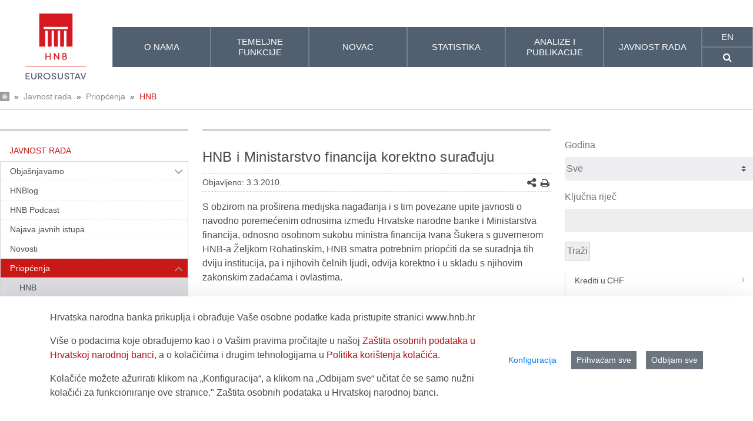

--- FILE ---
content_type: text/html;charset=UTF-8
request_url: https://api.hnb.hr/-/hnb-i-ministarstvo-financija-korektno-sura-uju
body_size: 246023
content:
































	
		
			<!DOCTYPE html>






































































<html class="hnb-html ltr" dir="ltr" lang="hr-HR">

<head>
<meta charset="utf-8">
	<title>HNB i Ministarstvo financija korektno surađuju</title>
	<meta content="initial-scale=1.0, width=device-width" name="viewport" />
    <meta http-equiv="X-UA-Compatible" content="IE=edge">
	<meta name="referrer" content="no-referrer">
	































<meta content="text/html; charset=UTF-8" http-equiv="content-type" />









<meta content="javnost rada,priopćenja,general" lang="hr-HR" name="keywords" />


<script type="importmap">{"imports":{"react-dom":"/o/frontend-js-react-web/__liferay__/exports/react-dom.js","@clayui/breadcrumb":"/o/frontend-taglib-clay/__liferay__/exports/@clayui$breadcrumb.js","@clayui/charts":"/o/frontend-taglib-clay/__liferay__/exports/@clayui$charts.js","@clayui/empty-state":"/o/frontend-taglib-clay/__liferay__/exports/@clayui$empty-state.js","react":"/o/frontend-js-react-web/__liferay__/exports/react.js","react-dom-16":"/o/frontend-js-react-web/__liferay__/exports/react-dom-16.js","@clayui/navigation-bar":"/o/frontend-taglib-clay/__liferay__/exports/@clayui$navigation-bar.js","@clayui/icon":"/o/frontend-taglib-clay/__liferay__/exports/@clayui$icon.js","@clayui/table":"/o/frontend-taglib-clay/__liferay__/exports/@clayui$table.js","@clayui/slider":"/o/frontend-taglib-clay/__liferay__/exports/@clayui$slider.js","@clayui/multi-select":"/o/frontend-taglib-clay/__liferay__/exports/@clayui$multi-select.js","@clayui/nav":"/o/frontend-taglib-clay/__liferay__/exports/@clayui$nav.js","@clayui/provider":"/o/frontend-taglib-clay/__liferay__/exports/@clayui$provider.js","@clayui/panel":"/o/frontend-taglib-clay/__liferay__/exports/@clayui$panel.js","@clayui/list":"/o/frontend-taglib-clay/__liferay__/exports/@clayui$list.js","@clayui/date-picker":"/o/frontend-taglib-clay/__liferay__/exports/@clayui$date-picker.js","@clayui/label":"/o/frontend-taglib-clay/__liferay__/exports/@clayui$label.js","@liferay/frontend-js-api/data-set":"/o/frontend-js-dependencies-web/__liferay__/exports/@liferay$js-api$data-set.js","@clayui/core":"/o/frontend-taglib-clay/__liferay__/exports/@clayui$core.js","@clayui/pagination-bar":"/o/frontend-taglib-clay/__liferay__/exports/@clayui$pagination-bar.js","@clayui/layout":"/o/frontend-taglib-clay/__liferay__/exports/@clayui$layout.js","@clayui/multi-step-nav":"/o/frontend-taglib-clay/__liferay__/exports/@clayui$multi-step-nav.js","@liferay/frontend-js-api":"/o/frontend-js-dependencies-web/__liferay__/exports/@liferay$js-api.js","@clayui/toolbar":"/o/frontend-taglib-clay/__liferay__/exports/@clayui$toolbar.js","@clayui/badge":"/o/frontend-taglib-clay/__liferay__/exports/@clayui$badge.js","react-dom-18":"/o/frontend-js-react-web/__liferay__/exports/react-dom-18.js","@clayui/link":"/o/frontend-taglib-clay/__liferay__/exports/@clayui$link.js","@clayui/card":"/o/frontend-taglib-clay/__liferay__/exports/@clayui$card.js","@clayui/tooltip":"/o/frontend-taglib-clay/__liferay__/exports/@clayui$tooltip.js","@clayui/button":"/o/frontend-taglib-clay/__liferay__/exports/@clayui$button.js","@clayui/tabs":"/o/frontend-taglib-clay/__liferay__/exports/@clayui$tabs.js","@clayui/sticker":"/o/frontend-taglib-clay/__liferay__/exports/@clayui$sticker.js","@clayui/form":"/o/frontend-taglib-clay/__liferay__/exports/@clayui$form.js","@clayui/popover":"/o/frontend-taglib-clay/__liferay__/exports/@clayui$popover.js","@clayui/shared":"/o/frontend-taglib-clay/__liferay__/exports/@clayui$shared.js","@clayui/localized-input":"/o/frontend-taglib-clay/__liferay__/exports/@clayui$localized-input.js","@clayui/modal":"/o/frontend-taglib-clay/__liferay__/exports/@clayui$modal.js","@clayui/color-picker":"/o/frontend-taglib-clay/__liferay__/exports/@clayui$color-picker.js","@clayui/pagination":"/o/frontend-taglib-clay/__liferay__/exports/@clayui$pagination.js","@clayui/autocomplete":"/o/frontend-taglib-clay/__liferay__/exports/@clayui$autocomplete.js","@clayui/management-toolbar":"/o/frontend-taglib-clay/__liferay__/exports/@clayui$management-toolbar.js","@clayui/time-picker":"/o/frontend-taglib-clay/__liferay__/exports/@clayui$time-picker.js","@clayui/upper-toolbar":"/o/frontend-taglib-clay/__liferay__/exports/@clayui$upper-toolbar.js","@clayui/loading-indicator":"/o/frontend-taglib-clay/__liferay__/exports/@clayui$loading-indicator.js","@clayui/drop-down":"/o/frontend-taglib-clay/__liferay__/exports/@clayui$drop-down.js","@clayui/data-provider":"/o/frontend-taglib-clay/__liferay__/exports/@clayui$data-provider.js","@liferay/language/":"/o/js/language/","@clayui/css":"/o/frontend-taglib-clay/__liferay__/exports/@clayui$css.js","@clayui/alert":"/o/frontend-taglib-clay/__liferay__/exports/@clayui$alert.js","@clayui/progress-bar":"/o/frontend-taglib-clay/__liferay__/exports/@clayui$progress-bar.js","react-16":"/o/frontend-js-react-web/__liferay__/exports/react-16.js","react-18":"/o/frontend-js-react-web/__liferay__/exports/react-18.js"},"scopes":{}}</script><script data-senna-track="temporary">var Liferay = window.Liferay || {};Liferay.Icons = Liferay.Icons || {};Liferay.Icons.controlPanelSpritemap = 'https://api.hnb.hr/o/admin-theme/images/clay/icons.svg'; Liferay.Icons.spritemap = 'https://api.hnb.hr/o/hnb-theme-euro/images/clay/icons.svg';</script>
<script data-senna-track="permanent" src="/combo?browserId=chrome&minifierType=js&languageId=hr_HR&t=1769255474213&/o/frontend-js-jquery-web/jquery/jquery.min.js&/o/frontend-js-jquery-web/jquery/init.js&/o/frontend-js-jquery-web/jquery/ajax.js&/o/frontend-js-jquery-web/jquery/bootstrap.bundle.min.js&/o/frontend-js-jquery-web/jquery/collapsible_search.js&/o/frontend-js-jquery-web/jquery/fm.js&/o/frontend-js-jquery-web/jquery/form.js&/o/frontend-js-jquery-web/jquery/popper.min.js&/o/frontend-js-jquery-web/jquery/side_navigation.js" type="text/javascript"></script>
<script data-senna-track="permanent" type="text/javascript">window.Liferay = window.Liferay || {}; window.Liferay.CSP = {nonce: ''};</script>
<link data-senna-track="temporary" href="https://api.hnb.hr/-/hnb-i-ministarstvo-financija-korektno-sura-uju" rel="canonical" />
<link data-senna-track="temporary" href="https://api.hnb.hr/-/hnb-i-ministarstvo-financija-korektno-sura-uju" hreflang="hr-HR" rel="alternate" />
<link data-senna-track="temporary" href="https://api.hnb.hr/en/-/good-co-operation-between-the-cnb-and-the-mof" hreflang="en-US" rel="alternate" />
<link data-senna-track="temporary" href="https://api.hnb.hr/-/hnb-i-ministarstvo-financija-korektno-sura-uju" hreflang="x-default" rel="alternate" />

<meta property="og:locale" content="hr_HR">
<meta property="og:locale:alternate" content="hr_HR">
<meta property="og:locale:alternate" content="en_US">
<meta property="og:site_name" content="HNB">
<meta property="og:title" content="HNB i Ministarstvo financija korektno surađuju - HNB">
<meta property="og:type" content="website">
<meta property="og:url" content="https://api.hnb.hr/-/hnb-i-ministarstvo-financija-korektno-sura-uju">


<link href="https://api.hnb.hr/o/hnb-theme-euro/images/favicon.ico" rel="apple-touch-icon" />
<link href="https://api.hnb.hr/o/hnb-theme-euro/images/favicon.ico" rel="icon" />



<link class="lfr-css-file" data-senna-track="temporary" href="https://api.hnb.hr/o/hnb-theme-euro/css/clay.css?browserId=chrome&amp;themeId=hnbthemeeuro_WAR_hnbthemeeuro&amp;minifierType=css&amp;languageId=hr_HR&amp;t=1766413334000" id="liferayAUICSS" rel="stylesheet" type="text/css" />









	<link href="/combo?browserId=chrome&amp;minifierType=css&amp;themeId=hnbthemeeuro_WAR_hnbthemeeuro&amp;languageId=hr_HR&amp;archivefilter_WAR_hnbportlet:%2Fo%2Fhnb-gpp-archive-filter-web%2Fcss%2Fmain.css&amp;com_liferay_cookies_banner_web_portlet_CookiesBannerPortlet:%2Fo%2Fcookies-banner-web%2Fcookies_banner%2Fcss%2Fmain.css&amp;com_liferay_journal_content_web_portlet_JournalContentPortlet_INSTANCE_PbSZnIwqGXBB:%2Fo%2Fjournal-content-web%2Fcss%2Fmain.css&amp;com_liferay_portal_search_web_search_bar_portlet_SearchBarPortlet_INSTANCE_templateSearch:%2Fo%2Fportal-search-web%2Fcss%2Fmain.css&amp;com_liferay_product_navigation_product_menu_web_portlet_ProductMenuPortlet:%2Fo%2Fproduct-navigation-product-menu-web%2Fcss%2Fmain.css&amp;com_liferay_product_navigation_user_personal_bar_web_portlet_ProductNavigationUserPersonalBarPortlet:%2Fo%2Fproduct-navigation-user-personal-bar-web%2Fcss%2Fmain.css&amp;com_liferay_site_navigation_menu_web_portlet_SiteNavigationMenuPortlet:%2Fo%2Fsite-navigation-menu-web%2Fcss%2Fmain.css&amp;t=1766413334000" rel="stylesheet" type="text/css"
 data-senna-track="temporary" id="b9d23947" />








<script type="text/javascript" data-senna-track="temporary">
	// <![CDATA[
		var Liferay = Liferay || {};

		Liferay.Browser = {
			acceptsGzip: function () {
				return true;
			},

			

			getMajorVersion: function () {
				return 131.0;
			},

			getRevision: function () {
				return '537.36';
			},
			getVersion: function () {
				return '131.0';
			},

			

			isAir: function () {
				return false;
			},
			isChrome: function () {
				return true;
			},
			isEdge: function () {
				return false;
			},
			isFirefox: function () {
				return false;
			},
			isGecko: function () {
				return true;
			},
			isIe: function () {
				return false;
			},
			isIphone: function () {
				return false;
			},
			isLinux: function () {
				return false;
			},
			isMac: function () {
				return true;
			},
			isMobile: function () {
				return false;
			},
			isMozilla: function () {
				return false;
			},
			isOpera: function () {
				return false;
			},
			isRtf: function () {
				return true;
			},
			isSafari: function () {
				return true;
			},
			isSun: function () {
				return false;
			},
			isWebKit: function () {
				return true;
			},
			isWindows: function () {
				return false;
			}
		};

		Liferay.Data = Liferay.Data || {};

		Liferay.Data.ICONS_INLINE_SVG = true;

		Liferay.Data.NAV_SELECTOR = '#navigation';

		Liferay.Data.NAV_SELECTOR_MOBILE = '#navigationCollapse';

		Liferay.Data.isCustomizationView = function () {
			return false;
		};

		Liferay.Data.notices = [
			
		];

		(function () {
			var available = {};

			var direction = {};

			

				available['hr_HR'] = 'hrvatski\x20\x28Hrvatska\x29';
				direction['hr_HR'] = 'ltr';

			

				available['en_US'] = 'engleski\x20\x28Sjedinjene\x20Američke\x20Države\x29';
				direction['en_US'] = 'ltr';

			

			let _cache = {};

			if (Liferay && Liferay.Language && Liferay.Language._cache) {
				_cache = Liferay.Language._cache;
			}

			Liferay.Language = {
				_cache,
				available,
				direction,
				get: function(key) {
					let value = Liferay.Language._cache[key];

					if (value === undefined) {
						value = key;
					}

					return value;
				}
			};
		})();

		var featureFlags = {"LPD-10964":false,"LPD-37927":true,"LPD-10889":false,"LPS-193884":false,"LPD-30371":true,"LPD-36719":true,"LPD-11131":true,"LPS-178642":true,"LPS-193005":false,"LPD-31789":false,"LPD-10562":false,"LPD-11212":false,"COMMERCE-8087":true,"LPD-39304":true,"LPD-13311":true,"LRAC-10757":false,"LPD-35941":false,"LPS-180090":false,"LPS-178052":false,"LPD-21414":false,"LPS-185892":false,"LPS-186620":true,"LPD-40533":true,"LPD-40534":true,"LPS-184404":false,"LPD-40530":true,"LPD-20640":false,"LPS-198183":false,"LPD-38869":true,"LPD-35678":false,"LPD-6378":true,"LPS-153714":false,"LPD-11848":false,"LPS-170670":false,"LPD-7822":false,"LPS-169981":false,"LPD-21926":false,"LPS-177027":false,"LPD-37531":false,"LPD-11003":false,"LPD-36446":false,"LPD-39437":false,"LPS-135430":true,"LPD-20556":false,"LPS-134060":false,"LPS-164563":true,"LPD-32050":false,"LPS-122920":false,"LPS-199086":false,"LPD-35128":false,"LPD-10588":true,"LPD-6684":false,"LPD-13778":true,"LPS-173135":true,"LPD-11313":false,"LPD-6368":false,"LPD-34594":true,"LPS-202104":false,"LPD-19955":false,"LPD-35443":false,"LPD-39967":false,"LPD-11235":false,"LPD-11232":false,"LPS-196935":true,"LPD-43542":false,"LPS-176691":false,"LPS-197909":false,"LPD-29516":false,"COMMERCE-8949":false,"LPD-11228":false,"LPS-153813":false,"LPD-17809":false,"COMMERCE-13024":false,"LPS-165482":false,"LPS-193551":false,"LPS-197477":false,"LPS-174816":false,"LPS-186360":false,"LPD-30204":false,"LPD-32867":false,"LPS-153332":false,"LPD-35013":false,"LPS-179669":true,"LPS-174417":false,"LPD-44091":false,"LPD-31212":true,"LPD-18221":true,"LPS-155284":false,"LRAC-15017":false,"LPD-19870":false,"LPS-200108":false,"LPD-20131":false,"LPS-159643":false,"LPS-129412":true,"LPS-169837":false,"LPD-20379":false};

		Liferay.FeatureFlags = Object.keys(featureFlags).reduce(
			(acc, key) => ({
				...acc, [key]: featureFlags[key] === 'true' || featureFlags[key] === true
			}), {}
		);

		Liferay.PortletKeys = {
			DOCUMENT_LIBRARY: 'com_liferay_document_library_web_portlet_DLPortlet',
			DYNAMIC_DATA_MAPPING: 'com_liferay_dynamic_data_mapping_web_portlet_DDMPortlet',
			ITEM_SELECTOR: 'com_liferay_item_selector_web_portlet_ItemSelectorPortlet'
		};

		Liferay.PropsValues = {
			JAVASCRIPT_SINGLE_PAGE_APPLICATION_TIMEOUT: 5000,
			UPLOAD_SERVLET_REQUEST_IMPL_MAX_SIZE: 1073741824
		};

		Liferay.ThemeDisplay = {

			

			
				getLayoutId: function () {
					return '1153';
				},

				

				getLayoutRelativeControlPanelURL: function () {
					return '/group/guest/~/control_panel/manage?p_p_id=archivefilterassetpublisher_WAR_hnbportlet';
				},

				getLayoutRelativeURL: function () {
					return '/web/guest/javnost-rada/priopcenja/hnb';
				},
				getLayoutURL: function () {
					return 'https://api.hnb.hr/web/guest/javnost-rada/priopcenja/hnb';
				},
				getParentLayoutId: function () {
					return '1143';
				},
				isControlPanel: function () {
					return false;
				},
				isPrivateLayout: function () {
					return 'false';
				},
				isVirtualLayout: function () {
					return false;
				},
			

			getBCP47LanguageId: function () {
				return 'hr-HR';
			},
			getCanonicalURL: function () {

				

				return 'https\x3a\x2f\x2fapi\x2ehnb\x2ehr\x2f-\x2fhnb-i-ministarstvo-financija-korektno-sura-uju';
			},
			getCDNBaseURL: function () {
				return 'https://api.hnb.hr';
			},
			getCDNDynamicResourcesHost: function () {
				return '';
			},
			getCDNHost: function () {
				return '';
			},
			getCompanyGroupId: function () {
				return '20195';
			},
			getCompanyId: function () {
				return '20155';
			},
			getDefaultLanguageId: function () {
				return 'hr_HR';
			},
			getDoAsUserIdEncoded: function () {
				return '';
			},
			getLanguageId: function () {
				return 'hr_HR';
			},
			getParentGroupId: function () {
				return '20182';
			},
			getPathContext: function () {
				return '';
			},
			getPathImage: function () {
				return '/image';
			},
			getPathJavaScript: function () {
				return '/o/frontend-js-web';
			},
			getPathMain: function () {
				return '/c';
			},
			getPathThemeImages: function () {
				return 'https://api.hnb.hr/o/hnb-theme-euro/images';
			},
			getPathThemeRoot: function () {
				return '/o/hnb-theme-euro';
			},
			getPlid: function () {
				return '120272';
			},
			getPortalURL: function () {
				return 'https://api.hnb.hr';
			},
			getRealUserId: function () {
				return '20159';
			},
			getRemoteAddr: function () {
				return '18.216.46.81';
			},
			getRemoteHost: function () {
				return '18.216.46.81';
			},
			getScopeGroupId: function () {
				return '20182';
			},
			getScopeGroupIdOrLiveGroupId: function () {
				return '20182';
			},
			getSessionId: function () {
				return '';
			},
			getSiteAdminURL: function () {
				return 'https://api.hnb.hr/group/guest/~/control_panel/manage?p_p_lifecycle=0&p_p_state=maximized&p_p_mode=view';
			},
			getSiteGroupId: function () {
				return '20182';
			},
			getTimeZone: function() {
				return 'Europe/Paris';
			},
			getURLControlPanel: function() {
				return '/group/control_panel?refererPlid=120272';
			},
			getURLHome: function () {
				return 'https\x3a\x2f\x2fapi\x2ehnb\x2ehr\x2fweb\x2fguest';
			},
			getUserEmailAddress: function () {
				return '';
			},
			getUserId: function () {
				return '20159';
			},
			getUserName: function () {
				return '';
			},
			isAddSessionIdToURL: function () {
				return false;
			},
			isImpersonated: function () {
				return false;
			},
			isSignedIn: function () {
				return false;
			},

			isStagedPortlet: function () {
				
					
						return true;
					
					
			},

			isStateExclusive: function () {
				return false;
			},
			isStateMaximized: function () {
				return false;
			},
			isStatePopUp: function () {
				return false;
			}
		};

		var themeDisplay = Liferay.ThemeDisplay;

		Liferay.AUI = {

			

			getCombine: function () {
				return true;
			},
			getComboPath: function () {
				return '/combo/?browserId=chrome&minifierType=&languageId=hr_HR&t=1766416826946&';
			},
			getDateFormat: function () {
				return '%d.%m.%Y.';
			},
			getEditorCKEditorPath: function () {
				return '/o/frontend-editor-ckeditor-web';
			},
			getFilter: function () {
				var filter = 'raw';

				
					
						filter = 'min';
					
					

				return filter;
			},
			getFilterConfig: function () {
				var instance = this;

				var filterConfig = null;

				if (!instance.getCombine()) {
					filterConfig = {
						replaceStr: '.js' + instance.getStaticResourceURLParams(),
						searchExp: '\\.js$'
					};
				}

				return filterConfig;
			},
			getJavaScriptRootPath: function () {
				return '/o/frontend-js-web';
			},
			getPortletRootPath: function () {
				return '/html/portlet';
			},
			getStaticResourceURLParams: function () {
				return '?browserId=chrome&minifierType=&languageId=hr_HR&t=1766416826946';
			}
		};

		Liferay.authToken = 'K6WkyL4O';

		

		Liferay.currentURL = '\x2f-\x2fhnb-i-ministarstvo-financija-korektno-sura-uju';
		Liferay.currentURLEncoded = '\x252F-\x252Fhnb-i-ministarstvo-financija-korektno-sura-uju';
	// ]]>
</script>

<script data-senna-track="temporary" type="text/javascript">window.__CONFIG__= {basePath: '',combine: true, defaultURLParams: null, explainResolutions: false, exposeGlobal: false, logLevel: 'warn', moduleType: 'module', namespace:'Liferay', nonce: '', reportMismatchedAnonymousModules: 'warn', resolvePath: '/o/js_resolve_modules', url: '/combo/?browserId=chrome&minifierType=js&languageId=hr_HR&t=1766416826946&', waitTimeout: 60000};</script><script data-senna-track="permanent" src="/o/frontend-js-loader-modules-extender/loader.js?&mac=9WaMmhziBCkScHZwrrVcOR7VZF4=&browserId=chrome&languageId=hr_HR&minifierType=js" type="text/javascript"></script><script data-senna-track="permanent" src="/combo?browserId=chrome&minifierType=js&languageId=hr_HR&t=1766416826946&/o/frontend-js-aui-web/aui/aui/aui-min.js&/o/frontend-js-aui-web/liferay/modules.js&/o/frontend-js-aui-web/liferay/aui_sandbox.js&/o/frontend-js-aui-web/aui/attribute-base/attribute-base-min.js&/o/frontend-js-aui-web/aui/attribute-complex/attribute-complex-min.js&/o/frontend-js-aui-web/aui/attribute-core/attribute-core-min.js&/o/frontend-js-aui-web/aui/attribute-observable/attribute-observable-min.js&/o/frontend-js-aui-web/aui/attribute-extras/attribute-extras-min.js&/o/frontend-js-aui-web/aui/event-custom-base/event-custom-base-min.js&/o/frontend-js-aui-web/aui/event-custom-complex/event-custom-complex-min.js&/o/frontend-js-aui-web/aui/oop/oop-min.js&/o/frontend-js-aui-web/aui/aui-base-lang/aui-base-lang-min.js&/o/frontend-js-aui-web/liferay/dependency.js&/o/frontend-js-aui-web/liferay/util.js&/o/frontend-js-web/liferay/dom_task_runner.js&/o/frontend-js-web/liferay/events.js&/o/frontend-js-web/liferay/lazy_load.js&/o/frontend-js-web/liferay/liferay.js&/o/frontend-js-web/liferay/global.bundle.js&/o/frontend-js-web/liferay/portlet.js&/o/frontend-js-web/liferay/workflow.js&/o/oauth2-provider-web/js/liferay.js" type="text/javascript"></script>
<script data-senna-track="temporary" type="text/javascript">window.Liferay = Liferay || {}; window.Liferay.OAuth2 = {getAuthorizeURL: function() {return 'https://api.hnb.hr/o/oauth2/authorize';}, getBuiltInRedirectURL: function() {return 'https://api.hnb.hr/o/oauth2/redirect';}, getIntrospectURL: function() { return 'https://api.hnb.hr/o/oauth2/introspect';}, getTokenURL: function() {return 'https://api.hnb.hr/o/oauth2/token';}, getUserAgentApplication: function(externalReferenceCode) {return Liferay.OAuth2._userAgentApplications[externalReferenceCode];}, _userAgentApplications: {}}</script><script data-senna-track="temporary" type="text/javascript">try {var MODULE_MAIN='@liferay/frontend-js-state-web@1.0.30/index';var MODULE_PATH='/o/frontend-js-state-web';/**
 * SPDX-FileCopyrightText: (c) 2000 Liferay, Inc. https://liferay.com
 * SPDX-License-Identifier: LGPL-2.1-or-later OR LicenseRef-Liferay-DXP-EULA-2.0.0-2023-06
 */

(function () {
	AUI().applyConfig({
		groups: {
			state: {

				// eslint-disable-next-line
				mainModule: MODULE_MAIN,
			},
		},
	});
})();
} catch(error) {console.error(error);}try {var MODULE_MAIN='@liferay/frontend-js-react-web@5.0.54/index';var MODULE_PATH='/o/frontend-js-react-web';/**
 * SPDX-FileCopyrightText: (c) 2000 Liferay, Inc. https://liferay.com
 * SPDX-License-Identifier: LGPL-2.1-or-later OR LicenseRef-Liferay-DXP-EULA-2.0.0-2023-06
 */

(function () {
	AUI().applyConfig({
		groups: {
			react: {

				// eslint-disable-next-line
				mainModule: MODULE_MAIN,
			},
		},
	});
})();
} catch(error) {console.error(error);}try {var MODULE_MAIN='exportimport-web@5.0.100/index';var MODULE_PATH='/o/exportimport-web';/**
 * SPDX-FileCopyrightText: (c) 2000 Liferay, Inc. https://liferay.com
 * SPDX-License-Identifier: LGPL-2.1-or-later OR LicenseRef-Liferay-DXP-EULA-2.0.0-2023-06
 */

(function () {
	AUI().applyConfig({
		groups: {
			exportimportweb: {
				base: MODULE_PATH + '/js/legacy/',
				combine: Liferay.AUI.getCombine(),
				filter: Liferay.AUI.getFilterConfig(),
				modules: {
					'liferay-export-import-export-import': {
						path: 'main.js',
						requires: [
							'aui-datatype',
							'aui-dialog-iframe-deprecated',
							'aui-modal',
							'aui-parse-content',
							'aui-toggler',
							'liferay-portlet-base',
							'liferay-util-window',
						],
					},
				},
				root: MODULE_PATH + '/js/legacy/',
			},
		},
	});
})();
} catch(error) {console.error(error);}try {var MODULE_MAIN='@liferay/document-library-web@6.0.198/index';var MODULE_PATH='/o/document-library-web';/**
 * SPDX-FileCopyrightText: (c) 2000 Liferay, Inc. https://liferay.com
 * SPDX-License-Identifier: LGPL-2.1-or-later OR LicenseRef-Liferay-DXP-EULA-2.0.0-2023-06
 */

(function () {
	AUI().applyConfig({
		groups: {
			dl: {
				base: MODULE_PATH + '/js/legacy/',
				combine: Liferay.AUI.getCombine(),
				filter: Liferay.AUI.getFilterConfig(),
				modules: {
					'document-library-upload-component': {
						path: 'DocumentLibraryUpload.js',
						requires: [
							'aui-component',
							'aui-data-set-deprecated',
							'aui-overlay-manager-deprecated',
							'aui-overlay-mask-deprecated',
							'aui-parse-content',
							'aui-progressbar',
							'aui-template-deprecated',
							'liferay-search-container',
							'querystring-parse-simple',
							'uploader',
						],
					},
				},
				root: MODULE_PATH + '/js/legacy/',
			},
		},
	});
})();
} catch(error) {console.error(error);}try {var MODULE_MAIN='staging-processes-web@5.0.65/index';var MODULE_PATH='/o/staging-processes-web';/**
 * SPDX-FileCopyrightText: (c) 2000 Liferay, Inc. https://liferay.com
 * SPDX-License-Identifier: LGPL-2.1-or-later OR LicenseRef-Liferay-DXP-EULA-2.0.0-2023-06
 */

(function () {
	AUI().applyConfig({
		groups: {
			stagingprocessesweb: {
				base: MODULE_PATH + '/js/legacy/',
				combine: Liferay.AUI.getCombine(),
				filter: Liferay.AUI.getFilterConfig(),
				modules: {
					'liferay-staging-processes-export-import': {
						path: 'main.js',
						requires: [
							'aui-datatype',
							'aui-dialog-iframe-deprecated',
							'aui-modal',
							'aui-parse-content',
							'aui-toggler',
							'liferay-portlet-base',
							'liferay-util-window',
						],
					},
				},
				root: MODULE_PATH + '/js/legacy/',
			},
		},
	});
})();
} catch(error) {console.error(error);}try {var MODULE_MAIN='contacts-web@5.0.65/index';var MODULE_PATH='/o/contacts-web';/**
 * SPDX-FileCopyrightText: (c) 2000 Liferay, Inc. https://liferay.com
 * SPDX-License-Identifier: LGPL-2.1-or-later OR LicenseRef-Liferay-DXP-EULA-2.0.0-2023-06
 */

(function () {
	AUI().applyConfig({
		groups: {
			contactscenter: {
				base: MODULE_PATH + '/js/legacy/',
				combine: Liferay.AUI.getCombine(),
				filter: Liferay.AUI.getFilterConfig(),
				modules: {
					'liferay-contacts-center': {
						path: 'main.js',
						requires: [
							'aui-io-plugin-deprecated',
							'aui-toolbar',
							'autocomplete-base',
							'datasource-io',
							'json-parse',
							'liferay-portlet-base',
							'liferay-util-window',
						],
					},
				},
				root: MODULE_PATH + '/js/legacy/',
			},
		},
	});
})();
} catch(error) {console.error(error);}try {var MODULE_MAIN='portal-workflow-kaleo-designer-web@5.0.146/index';var MODULE_PATH='/o/portal-workflow-kaleo-designer-web';/**
 * SPDX-FileCopyrightText: (c) 2000 Liferay, Inc. https://liferay.com
 * SPDX-License-Identifier: LGPL-2.1-or-later OR LicenseRef-Liferay-DXP-EULA-2.0.0-2023-06
 */

(function () {
	AUI().applyConfig({
		groups: {
			'kaleo-designer': {
				base: MODULE_PATH + '/designer/js/legacy/',
				combine: Liferay.AUI.getCombine(),
				filter: Liferay.AUI.getFilterConfig(),
				modules: {
					'liferay-kaleo-designer-autocomplete-util': {
						path: 'autocomplete_util.js',
						requires: ['autocomplete', 'autocomplete-highlighters'],
					},
					'liferay-kaleo-designer-definition-diagram-controller': {
						path: 'definition_diagram_controller.js',
						requires: [
							'liferay-kaleo-designer-field-normalizer',
							'liferay-kaleo-designer-utils',
						],
					},
					'liferay-kaleo-designer-dialogs': {
						path: 'dialogs.js',
						requires: ['liferay-util-window'],
					},
					'liferay-kaleo-designer-editors': {
						path: 'editors.js',
						requires: [
							'aui-ace-editor',
							'aui-ace-editor-mode-xml',
							'aui-base',
							'aui-datatype',
							'aui-node',
							'liferay-kaleo-designer-autocomplete-util',
							'liferay-kaleo-designer-utils',
						],
					},
					'liferay-kaleo-designer-field-normalizer': {
						path: 'field_normalizer.js',
						requires: ['liferay-kaleo-designer-remote-services'],
					},
					'liferay-kaleo-designer-nodes': {
						path: 'nodes.js',
						requires: [
							'aui-datatable',
							'aui-datatype',
							'aui-diagram-builder',
							'liferay-kaleo-designer-editors',
							'liferay-kaleo-designer-utils',
						],
					},
					'liferay-kaleo-designer-remote-services': {
						path: 'remote_services.js',
						requires: ['aui-io'],
					},
					'liferay-kaleo-designer-templates': {
						path: 'templates.js',
						requires: ['aui-tpl-snippets-deprecated'],
					},
					'liferay-kaleo-designer-utils': {
						path: 'utils.js',
						requires: [],
					},
					'liferay-kaleo-designer-xml-definition': {
						path: 'xml_definition.js',
						requires: [
							'aui-base',
							'aui-component',
							'dataschema-xml',
							'datatype-xml',
						],
					},
					'liferay-kaleo-designer-xml-definition-serializer': {
						path: 'xml_definition_serializer.js',
						requires: ['escape', 'liferay-kaleo-designer-xml-util'],
					},
					'liferay-kaleo-designer-xml-util': {
						path: 'xml_util.js',
						requires: ['aui-base'],
					},
					'liferay-portlet-kaleo-designer': {
						path: 'main.js',
						requires: [
							'aui-ace-editor',
							'aui-ace-editor-mode-xml',
							'aui-tpl-snippets-deprecated',
							'dataschema-xml',
							'datasource',
							'datatype-xml',
							'event-valuechange',
							'io-form',
							'liferay-kaleo-designer-autocomplete-util',
							'liferay-kaleo-designer-editors',
							'liferay-kaleo-designer-nodes',
							'liferay-kaleo-designer-remote-services',
							'liferay-kaleo-designer-utils',
							'liferay-kaleo-designer-xml-util',
							'liferay-util-window',
						],
					},
				},
				root: MODULE_PATH + '/designer/js/legacy/',
			},
		},
	});
})();
} catch(error) {console.error(error);}try {var MODULE_MAIN='frontend-js-components-web@2.0.80/index';var MODULE_PATH='/o/frontend-js-components-web';/**
 * SPDX-FileCopyrightText: (c) 2000 Liferay, Inc. https://liferay.com
 * SPDX-License-Identifier: LGPL-2.1-or-later OR LicenseRef-Liferay-DXP-EULA-2.0.0-2023-06
 */

(function () {
	AUI().applyConfig({
		groups: {
			components: {

				// eslint-disable-next-line
				mainModule: MODULE_MAIN,
			},
		},
	});
})();
} catch(error) {console.error(error);}try {var MODULE_MAIN='frontend-editor-alloyeditor-web@5.0.56/index';var MODULE_PATH='/o/frontend-editor-alloyeditor-web';/**
 * SPDX-FileCopyrightText: (c) 2000 Liferay, Inc. https://liferay.com
 * SPDX-License-Identifier: LGPL-2.1-or-later OR LicenseRef-Liferay-DXP-EULA-2.0.0-2023-06
 */

(function () {
	AUI().applyConfig({
		groups: {
			alloyeditor: {
				base: MODULE_PATH + '/js/legacy/',
				combine: Liferay.AUI.getCombine(),
				filter: Liferay.AUI.getFilterConfig(),
				modules: {
					'liferay-alloy-editor': {
						path: 'alloyeditor.js',
						requires: [
							'aui-component',
							'liferay-portlet-base',
							'timers',
						],
					},
					'liferay-alloy-editor-source': {
						path: 'alloyeditor_source.js',
						requires: [
							'aui-debounce',
							'liferay-fullscreen-source-editor',
							'liferay-source-editor',
							'plugin',
						],
					},
				},
				root: MODULE_PATH + '/js/legacy/',
			},
		},
	});
})();
} catch(error) {console.error(error);}try {var MODULE_MAIN='portal-search-web@6.0.148/index';var MODULE_PATH='/o/portal-search-web';/**
 * SPDX-FileCopyrightText: (c) 2000 Liferay, Inc. https://liferay.com
 * SPDX-License-Identifier: LGPL-2.1-or-later OR LicenseRef-Liferay-DXP-EULA-2.0.0-2023-06
 */

(function () {
	AUI().applyConfig({
		groups: {
			search: {
				base: MODULE_PATH + '/js/',
				combine: Liferay.AUI.getCombine(),
				filter: Liferay.AUI.getFilterConfig(),
				modules: {
					'liferay-search-custom-range-facet': {
						path: 'custom_range_facet.js',
						requires: ['aui-form-validator'],
					},
				},
				root: MODULE_PATH + '/js/',
			},
		},
	});
})();
} catch(error) {console.error(error);}try {var MODULE_MAIN='dynamic-data-mapping-web@5.0.115/index';var MODULE_PATH='/o/dynamic-data-mapping-web';/**
 * SPDX-FileCopyrightText: (c) 2000 Liferay, Inc. https://liferay.com
 * SPDX-License-Identifier: LGPL-2.1-or-later OR LicenseRef-Liferay-DXP-EULA-2.0.0-2023-06
 */

(function () {
	const LiferayAUI = Liferay.AUI;

	AUI().applyConfig({
		groups: {
			ddm: {
				base: MODULE_PATH + '/js/legacy/',
				combine: Liferay.AUI.getCombine(),
				filter: LiferayAUI.getFilterConfig(),
				modules: {
					'liferay-ddm-form': {
						path: 'ddm_form.js',
						requires: [
							'aui-base',
							'aui-datatable',
							'aui-datatype',
							'aui-image-viewer',
							'aui-parse-content',
							'aui-set',
							'aui-sortable-list',
							'json',
							'liferay-form',
							'liferay-map-base',
							'liferay-translation-manager',
							'liferay-util-window',
						],
					},
					'liferay-portlet-dynamic-data-mapping': {
						condition: {
							trigger: 'liferay-document-library',
						},
						path: 'main.js',
						requires: [
							'arraysort',
							'aui-form-builder-deprecated',
							'aui-form-validator',
							'aui-map',
							'aui-text-unicode',
							'json',
							'liferay-menu',
							'liferay-translation-manager',
							'liferay-util-window',
							'text',
						],
					},
					'liferay-portlet-dynamic-data-mapping-custom-fields': {
						condition: {
							trigger: 'liferay-document-library',
						},
						path: 'custom_fields.js',
						requires: ['liferay-portlet-dynamic-data-mapping'],
					},
				},
				root: MODULE_PATH + '/js/legacy/',
			},
		},
	});
})();
} catch(error) {console.error(error);}try {var MODULE_MAIN='calendar-web@5.0.105/index';var MODULE_PATH='/o/calendar-web';/**
 * SPDX-FileCopyrightText: (c) 2000 Liferay, Inc. https://liferay.com
 * SPDX-License-Identifier: LGPL-2.1-or-later OR LicenseRef-Liferay-DXP-EULA-2.0.0-2023-06
 */

(function () {
	AUI().applyConfig({
		groups: {
			calendar: {
				base: MODULE_PATH + '/js/legacy/',
				combine: Liferay.AUI.getCombine(),
				filter: Liferay.AUI.getFilterConfig(),
				modules: {
					'liferay-calendar-a11y': {
						path: 'calendar_a11y.js',
						requires: ['calendar'],
					},
					'liferay-calendar-container': {
						path: 'calendar_container.js',
						requires: [
							'aui-alert',
							'aui-base',
							'aui-component',
							'liferay-portlet-base',
						],
					},
					'liferay-calendar-date-picker-sanitizer': {
						path: 'date_picker_sanitizer.js',
						requires: ['aui-base'],
					},
					'liferay-calendar-interval-selector': {
						path: 'interval_selector.js',
						requires: ['aui-base', 'liferay-portlet-base'],
					},
					'liferay-calendar-interval-selector-scheduler-event-link': {
						path: 'interval_selector_scheduler_event_link.js',
						requires: ['aui-base', 'liferay-portlet-base'],
					},
					'liferay-calendar-list': {
						path: 'calendar_list.js',
						requires: [
							'aui-template-deprecated',
							'liferay-scheduler',
						],
					},
					'liferay-calendar-message-util': {
						path: 'message_util.js',
						requires: ['liferay-util-window'],
					},
					'liferay-calendar-recurrence-converter': {
						path: 'recurrence_converter.js',
						requires: [],
					},
					'liferay-calendar-recurrence-dialog': {
						path: 'recurrence.js',
						requires: [
							'aui-base',
							'liferay-calendar-recurrence-util',
						],
					},
					'liferay-calendar-recurrence-util': {
						path: 'recurrence_util.js',
						requires: ['aui-base', 'liferay-util-window'],
					},
					'liferay-calendar-reminders': {
						path: 'calendar_reminders.js',
						requires: ['aui-base'],
					},
					'liferay-calendar-remote-services': {
						path: 'remote_services.js',
						requires: [
							'aui-base',
							'aui-component',
							'liferay-calendar-util',
							'liferay-portlet-base',
						],
					},
					'liferay-calendar-session-listener': {
						path: 'session_listener.js',
						requires: ['aui-base', 'liferay-scheduler'],
					},
					'liferay-calendar-simple-color-picker': {
						path: 'simple_color_picker.js',
						requires: ['aui-base', 'aui-template-deprecated'],
					},
					'liferay-calendar-simple-menu': {
						path: 'simple_menu.js',
						requires: [
							'aui-base',
							'aui-template-deprecated',
							'event-outside',
							'event-touch',
							'widget-modality',
							'widget-position',
							'widget-position-align',
							'widget-position-constrain',
							'widget-stack',
							'widget-stdmod',
						],
					},
					'liferay-calendar-util': {
						path: 'calendar_util.js',
						requires: [
							'aui-datatype',
							'aui-io',
							'aui-scheduler',
							'aui-toolbar',
							'autocomplete',
							'autocomplete-highlighters',
						],
					},
					'liferay-scheduler': {
						path: 'scheduler.js',
						requires: [
							'async-queue',
							'aui-datatype',
							'aui-scheduler',
							'dd-plugin',
							'liferay-calendar-a11y',
							'liferay-calendar-message-util',
							'liferay-calendar-recurrence-converter',
							'liferay-calendar-recurrence-util',
							'liferay-calendar-util',
							'liferay-scheduler-event-recorder',
							'liferay-scheduler-models',
							'promise',
							'resize-plugin',
						],
					},
					'liferay-scheduler-event-recorder': {
						path: 'scheduler_event_recorder.js',
						requires: [
							'dd-plugin',
							'liferay-calendar-util',
							'resize-plugin',
						],
					},
					'liferay-scheduler-models': {
						path: 'scheduler_models.js',
						requires: [
							'aui-datatype',
							'dd-plugin',
							'liferay-calendar-util',
						],
					},
				},
				root: MODULE_PATH + '/js/legacy/',
			},
		},
	});
})();
} catch(error) {console.error(error);}</script>




<script type="text/javascript" data-senna-track="temporary">
	// <![CDATA[
		
			
				
		

		
	// ]]>
</script>





	
		

			

			
		
		



	
		

			

			
				<script>
  window.dataLayer = window.dataLayer || [];
  function gtag() { dataLayer.push(arguments); }
  gtag('js', new Date());

  gtag('consent', 'default', {
    'ad_user_data': 'denied',
    'ad_personalization': 'denied',
    'ad_storage': 'denied',
    'analytics_storage': 'denied',
    'wait_for_update': 500,
  });

  dataLayer.push({'gtm.start': new Date().getTime(), 'event': 'gtm.js'});
</script>

<!-- Google Tag Manager -->
<script>(function(w,d,s,l,i){w[l]=w[l]||[];w[l].push({'gtm.start':
new Date().getTime(),event:'gtm.js'});var f=d.getElementsByTagName(s)[0],
j=d.createElement(s),dl=l!='dataLayer'?'&l='+l:'';j.async=true;j.src=
'https://www.googletagmanager.com/gtm.js?id='+i+dl;f.parentNode.insertBefore(j,f);
})(window,document,'script','dataLayer','GTM-WN74QCT');</script>
<!-- End Google Tag Manager -->
			
		
	












	













	
	     <meta property ="og:title" content ="HNB i Ministarstvo financija korektno surađuju">
	      <meta property ="og:description" content ="&nbsp;">

	        <meta property ="og:image" content ="/documents/20182/2787332/24480725073_fc429e229b_h.jpg/0f91ceda-6245-0373-727e-b82f518a5bb0">
	   









<link class="lfr-css-file" data-senna-track="temporary" href="https://api.hnb.hr/o/hnb-theme-euro/css/main.css?browserId=chrome&amp;themeId=hnbthemeeuro_WAR_hnbthemeeuro&amp;minifierType=css&amp;languageId=hr_HR&amp;t=1766413334000" id="liferayThemeCSS" rel="stylesheet" type="text/css" />




	<style data-senna-track="senna" type="text/css">
		/* MISC */
/* test disable
.document-folder-asset-publisher .asset-actions {float:none}
.hnb-body .colt-1-3 .portlet-borderless-container {min-height: 0;}
*/

/* PRETRAGA 
.list-group-item-flex .autofit-col {
    justify-content: flex-start;
    padding-left: .625rem;
    padding-right: .625rem;
    width: 100%;
}
*/
	</style>





	<style data-senna-track="senna" type="text/css">

		

			

		

			

				

					

#p_p_id_archivefilterassetpublisher_WAR_hnbportlet_ .portlet-content {

}




				

			

		

			

		

			

				

					

#p_p_id_com_liferay_journal_content_web_portlet_JournalContentPortlet_INSTANCE_PbSZnIwqGXBB_ .portlet-content {

}




				

			

		

			

				

					

#p_p_id_com_liferay_journal_content_web_portlet_JournalContentPortlet_INSTANCE_SLUOJIG2JTpA_ .portlet-content {
margin-top: 0px;
margin-right: 0px;
margin-bottom: 0px;
margin-left: 0px
}




				

			

		

			

				

					

#p_p_id_com_liferay_journal_content_web_portlet_JournalContentPortlet_INSTANCE_X5Jw1ZhdqPYn_ .portlet-content {

}




				

			

		

			

				

					

#p_p_id_com_liferay_journal_content_web_portlet_JournalContentPortlet_INSTANCE_footercontent_ .portlet-content {

}
.cc_container {
padding-right:100px!important;
}



				

			

		

			

		

			

		

			

		

			

		

			

		

			

		

			

		

	</style>


<style data-senna-track="temporary" type="text/css">
</style>
<link data-senna-track="permanent" href="/o/frontend-js-aui-web/alloy_ui.css?&mac=favIEq7hPo8AEd6k+N5OVADEEls=&browserId=chrome&languageId=hr_HR&minifierType=css&themeId=hnbthemeeuro_WAR_hnbthemeeuro" rel="stylesheet"></link>












<script type="text/javascript">
Liferay.on(
	'ddmFieldBlur', function(event) {
		if (window.Analytics) {
			Analytics.send(
				'fieldBlurred',
				'Form',
				{
					fieldName: event.fieldName,
					focusDuration: event.focusDuration,
					formId: event.formId,
					formPageTitle: event.formPageTitle,
					page: event.page,
					title: event.title
				}
			);
		}
	}
);

Liferay.on(
	'ddmFieldFocus', function(event) {
		if (window.Analytics) {
			Analytics.send(
				'fieldFocused',
				'Form',
				{
					fieldName: event.fieldName,
					formId: event.formId,
					formPageTitle: event.formPageTitle,
					page: event.page,
					title:event.title
				}
			);
		}
	}
);

Liferay.on(
	'ddmFormPageShow', function(event) {
		if (window.Analytics) {
			Analytics.send(
				'pageViewed',
				'Form',
				{
					formId: event.formId,
					formPageTitle: event.formPageTitle,
					page: event.page,
					title: event.title
				}
			);
		}
	}
);

Liferay.on(
	'ddmFormSubmit', function(event) {
		if (window.Analytics) {
			Analytics.send(
				'formSubmitted',
				'Form',
				{
					formId: event.formId,
					title: event.title
				}
			);
		}
	}
);

Liferay.on(
	'ddmFormView', function(event) {
		if (window.Analytics) {
			Analytics.send(
				'formViewed',
				'Form',
				{
					formId: event.formId,
					title: event.title
				}
			);
		}
	}
);

</script><script>

</script>















<script type="text/javascript" data-senna-track="temporary">
	if (window.Analytics) {
		window._com_liferay_document_library_analytics_isViewFileEntry = false;
	}
</script>









<link rel="apple-touch-icon" href="https://api.hnb.hr/o/hnb-theme-euro/images/apple-touch-icon/hnb-iphone-icon-076x076.png">
<link rel="apple-touch-icon" sizes="76x76" href="https://api.hnb.hr/o/hnb-theme-euro/images/apple-touch-icon/hnb-iphone-icon-076x076.png">
<link rel="apple-touch-icon" sizes="120x120" href="https://api.hnb.hr/o/hnb-theme-euro/images/apple-touch-icon/hnb-iphone-icon-120x120.png">
<link rel="apple-touch-icon" sizes="152x152" href="https://api.hnb.hr/o/hnb-theme-euro/images/apple-touch-icon/hnb-iphone-icon-152x152.png">
<link rel="apple-touch-icon" sizes="167x167" href="https://api.hnb.hr/o/hnb-theme-euro/images/apple-touch-icon/hnb-iphone-icon-167x167.png">
<link rel="apple-touch-icon" sizes="180x180" href="https://api.hnb.hr/o/hnb-theme-euro/images/apple-touch-icon/hnb-iphone-icon-180x180.png"></head>

<body class="hnb-body chrome controls-visible  yui3-skin-sam guest-site signed-out public-page site">














































	<nav aria-label="Brzi linkovi" class="bg-dark cadmin quick-access-nav text-center text-white" id="eusi_quickAccessNav">
		
			
				<a class="d-block p-2 sr-only sr-only-focusable text-reset" href="#main-content">
		Skip to Main Content
	</a>
			
			
	</nav>












































































<div class="d-flex flex-column min-vh-100">

	<div class="d-flex flex-column flex-fill position-relative" id="wrapper">
		<header id="banner" role="banner">

			<div class="print-logo">
    			<img src="https://api.hnb.hr/o/hnb-theme-euro/images/hnb-logo-print.png">
			</div>
			
			
<nav aria-label="Stranice sitea" class="sort-pages modify-pages desktoponly tabletonly no-print navigation" id="navigation" role="navigation">
<div class="wrapper">
   <div class="navmain">
      <ul>
         <li class="logo-pn"><a href="/">&nbsp;</a></li>
         <li>
            <a class="toplevel"  href="https://api.hnb.hr/web/guest/o-nama"><span>O nama</span></a>

            <div class="leveldown">
               <div class="wrapper">




                        <div class="leveldown-column-25">



                                    <h3><a style="cursor:pointer;" href="https://api.hnb.hr/web/guest/o-nama/funkcije-i-struktura">Funkcije i struktura<i class="icon-angle-right arrow"></i></a></h3>
                                    <ul>
                                         <li><a href="https://api.hnb.hr/web/guest/o-nama/funkcije-i-struktura/uloga">Uloga</a></li>
                                         <li><a href="https://api.hnb.hr/web/guest/o-nama/funkcije-i-struktura/vizija-i-misija">Vizija i misija</a></li>
                                         <li><a href="https://api.hnb.hr/web/guest/o-nama/funkcije-i-struktura/hnb-i-klimatske-promjene">HNB i klimatske promjene</a></li>
                                         <li><a href="https://api.hnb.hr/web/guest/regulativa-propisi">Regulativa - Propisi</a></li>
                                         <li><a href="https://api.hnb.hr/web/guest/o-nama/funkcije-i-struktura/savjet-i-rukovodstvo">Savjet i rukovodstvo</a></li>
                                         <li><a href="https://api.hnb.hr/web/guest/o-nama/funkcije-i-struktura/organizacija">Organizacija</a></li>
                                    </ul>































                        </div>

                        <div class="leveldown-column-25">






                                    <h3><a style="cursor:pointer;" href="https://api.hnb.hr/web/guest/o-nama/poslovanje">Poslovanje<i class="icon-angle-right arrow"></i></a></h3>
                                    <ul>
                                         <li><a href="https://api.hnb.hr/web/guest/o-nama/poslovanje/financijski-izvjestaji">Financijski izvještaji</a></li>
                                         <li><a href="https://api.hnb.hr/web/guest/o-nama/poslovanje/planovi">Planovi</a></li>
                                         <li><a href="https://api.hnb.hr/web/guest/o-nama/poslovanje/troskovi-poslovanja">Troškovi poslovanja</a></li>
                                         <li><a href="https://api.hnb.hr/web/guest/o-name/poslovanje/revizija-dur-a">Revizija DUR-a</a></li>
                                         <li><a href="https://api.hnb.hr/web/guest/o-name/poslovanje/revizorski-odbor">Revizorski odbor</a></li>
                                    </ul>












                                    <h3><a style="cursor:pointer;" href="https://api.hnb.hr/web/guest/o-nama/karijera">Karijera<i class="icon-angle-right arrow"></i></a></h3>
                                    <ul>
                                         <li><a href="https://api.hnb.hr/web/guest/o-nama/karijera/banka-kao-poslodavac">Banka kao poslodavac</a></li>
                                         <li><a href="https://api.hnb.hr/web/guest/o-nama/karijera/poslovne-aktivnosti">Poslovne aktivnosti</a></li>
                                         <li><a href="https://api.hnb.hr/web/guest/o-nama/karijera/zaposljavanje">Zapošljavanje</a></li>
                                         <li><a href="https://api.hnb.hr/web/guest/o-nama/karijera/praksa">Praksa</a></li>
                                         <li><a href="https://api.hnb.hr/web/guest/o-nama/karijera/stipendiranje">Stipendiranje</a></li>
                                    </ul>
















                        </div>

                        <div class="leveldown-column-25">









                                    <h3><a style="cursor:pointer;" href="https://api.hnb.hr/web/guest/o-nama/zastita-potrosaca">Zaštita potrošača<i class="icon-angle-right arrow"></i></a></h3>
                                    <ul>
                                         <li><a href="https://api.hnb.hr/web/guest/o-nama/zastita-potrosaca/regulativa">Regulativa</a></li>
                                         <li><a href="https://api.hnb.hr/web/guest/o-nama/zastita-potrosaca/kreditni-posrednici">Kreditni posrednici</a></li>
                                         <li><a href="https://api.hnb.hr/web/guest/o-nama/zastita-potrosaca/bitne-informacije">Bitne informacije</a></li>
                                         <li><a href="https://api.hnb.hr/web/guest/o-nama/zastita-potrosaca/informacije-potrosacima">Informacije potrošačima</a></li>
                                         <li><a href="https://api.hnb.hr/web/guest/o-nama/zastita-potrosaca/zastitite-svoja-prava">Zaštitite svoja prava</a></li>
                                         <li><a href="https://api.hnb.hr/web/guest/o-nama/zastita-potrosaca/financijska-edukacija">Financijska edukacija</a></li>
                                    </ul>



                                    <h3><a style="cursor:pointer;" href="https://api.hnb.hr/web/guest/o-nama/neprihodonosni-krediti">Neprihodonosni krediti<i class="icon-angle-right arrow"></i></a></h3>



                                    <h3><a style="cursor:pointer;" href="https://api.hnb.hr/web/guest/o-nama/kriptoimovina">Kriptoimovina<i class="icon-angle-right arrow"></i></a></h3>
                                    <ul>
                                         <li><a href="https://api.hnb.hr/web/guest/o-nama/kriptoimovina/regulativa">Regulativa</a></li>
                                    </ul>






                                    <h3><a style="cursor:pointer;" href="https://api.hnb.hr/web/guest/o-nama/dogadjanja">Događanja<i class="icon-angle-right arrow"></i></a></h3>













                        </div>

                        <div class="leveldown-column-25">
























                                    <h3><a style="cursor:pointer;" href="https://api.hnb.hr/web/guest/o-nama/javna-nabava">Javna nabava<i class="icon-angle-right arrow"></i></a></h3>



                                    <h3><a style="cursor:pointer;" href="https://api.hnb.hr/web/guest/o-nama/zgrada">Zgrada<i class="icon-angle-right arrow"></i></a></h3>
                                    <ul>
                                         <li><a href="https://api.hnb.hr/web/guest/o-nama/zgrada/slike">Slike</a></li>
                                         <li><a href="https://api.hnb.hr/web/guest/o-nama/zgrada/video">Video</a></li>
                                    </ul>



                                    <h3><a style="cursor:pointer;" href="https://api.hnb.hr/web/guest/o-nama/kontakti">Kontakti<i class="icon-angle-right arrow"></i></a></h3>



                                    <h3><a style="cursor:pointer;" href="https://api.hnb.hr/web/guest/o-nama/edukacija">Edukacija<i class="icon-angle-right arrow"></i></a></h3>
                                    <ul>
                                         <li><a href="https://api.hnb.hr/web/guest/o-nama/edukacija/izlaganja-i-radionice">Izlaganja i radionice</a></li>
                                         <li><a href="https://api.hnb.hr/web/guest/o-nama/edukacija/infografike-i-brosure">Infografike i brošure</a></li>
                                         <li><a href="https://api.hnb.hr/web/guest/o-nama/edukacija/dani-otvorenih-vrata">Dani otvorenih vrata</a></li>
                                    </ul>

                        </div>

               </div>
            </div>
         </li>
         <li>
            <a class="toplevel"  href="https://api.hnb.hr/web/guest/temeljne-funkcije"><span>Temeljne funkcije</span></a>

            <div class="leveldown">
               <div class="wrapper">




                        <div class="leveldown-column-25">



                                    <h3><a style="cursor:pointer;" href="https://api.hnb.hr/web/guest/temeljne-funkcije/monetarna-politika">Monetarna politika<i class="icon-angle-right arrow"></i></a></h3>
                                    <ul>
                                         <li><a href="https://api.hnb.hr/web/guest/temeljne-funkcije/monetarna-politika/provodjenje-monetarne-politike">Provođenje monetarne politike</a></li>
                                         <li><a href="https://api.hnb.hr/web/guest/temeljne-funkcije/monetarna-politika/regulativa">Regulativa</a></li>
                                         <li><a href="https://api.hnb.hr/web/guest/temeljne-funkcije/monetarna-politika/hitna-likvidnosna-podrska">Hitna likvidnosna podrška</a></li>
                                    </ul>



                                    <h3><a style="cursor:pointer;" href="https://api.hnb.hr/web/guest/temeljne-funkcije/upravljanje-financijskom-imovinom">Upravljanje financijskom imovinom<i class="icon-angle-right arrow"></i></a></h3>









                                    <h3><a style="cursor:pointer;" href="https://api.hnb.hr/web/guest/temeljne-funkcije/sanacija">Sanacija<i class="icon-angle-right arrow"></i></a></h3>
                                    <ul>
                                         <li><a href="https://api.hnb.hr/web/guest/temeljne-funkcije/sanacija/o-sanaciji">O sanaciji</a></li>
                                         <li><a href="https://api.hnb.hr/web/guest/temeljne-funkcije/sanacija/sanacijska-tijela">Sanacijska tijela</a></li>
                                         <li><a href="https://api.hnb.hr/web/guest/temeljne-funkcije/sanacija/regulativa">Regulativa</a></li>
                                         <li><a href="https://api.hnb.hr/web/guest/temeljne-funkcije/sanacija/postupci-sanacije">Postupci sanacije</a></li>
                                    </ul>







                        </div>

                        <div class="leveldown-column-25">









                                    <h3><a style="cursor:pointer;" href="https://api.hnb.hr/web/guest/temeljne-funkcije/financijska-stabilnost">Financijska stabilnost<i class="icon-angle-right arrow"></i></a></h3>
                                    <ul>
                                         <li><a href="https://api.hnb.hr/web/guest/temeljne-funkcije/financijska-stabilnost/o-financijskoj-stabilnosti">O financijskoj stabilnosti</a></li>
                                         <li><a href="https://api.hnb.hr/web/guest/temeljne-funkcije/financijska-stabilnost/regulativa">Regulativa</a></li>
                                         <li><a href="https://api.hnb.hr/web/guest/temeljne-funkcije/financijska-stabilnost/institucionalno-uredjenje">Institucionalno uređenje</a></li>
                                         <li><a href="https://api.hnb.hr/web/guest/temeljne-funkcije/financijska-stabilnost/makrobonitetna-politika-hnb-a">Makrobonitetna politika HNB-a</a></li>
                                         <li><a href="https://api.hnb.hr/web/guest/temeljne-funkcije/financijska-stabilnost/analize">Analize</a></li>
                                    </ul>



                                    <h3><a style="cursor:pointer;" href="https://api.hnb.hr/web/guest/temeljne-funkcije/supervizija">Supervizija<i class="icon-angle-right arrow"></i></a></h3>
                                    <ul>
                                         <li><a href="https://api.hnb.hr/web/guest/temeljne-funkcije/supervizija/osnove-i-ciljevi">Osnove i ciljevi</a></li>
                                         <li><a href="https://api.hnb.hr/web/guest/temeljne-funkcije/supervizija/regulativa">Regulativa</a></li>
                                         <li><a href="https://api.hnb.hr/web/guest/temeljne-funkcije/supervizija/licenciranje">Licenciranje</a></li>
                                         <li><a href="https://api.hnb.hr/web/guest/temeljne-funkcije/supervizija/informacije-o-bankovnom-sustavu">Informacije o bankovnom sustavu</a></li>
                                         <li><a href="https://api.hnb.hr/web/guest/temeljne-funkcije/supervizija/supervizorska-javna-objava">Supervizorska javna objava</a></li>
                                         <li><a href="https://api.hnb.hr/web/guest/temeljne-funkcije/supervizija/studije-kvantitativnog-ucinka">Studije kvantitativnog učinka</a></li>
                                         <li><a href="https://api.hnb.hr/web/guest/temeljne-funkcije/supervizija/sprecavanje-pranja-novca-i-financiranja-terorizma">Sprečavanje pranja novca i financiranja terorizma</a></li>
                                         <li><a href="https://api.hnb.hr/web/guest/temeljne-funkcije/supervizija/digitalna-operativna-otpornost">Digitalna operativna otpornost</a></li>
                                    </ul>










                        </div>

                        <div class="leveldown-column-25">


















                                    <h3><a style="cursor:pointer;" href="https://api.hnb.hr/web/guest/temeljne-funkcije/platni-promet">Platni promet<i class="icon-angle-right arrow"></i></a></h3>
                                    <ul>
                                         <li><a href="https://api.hnb.hr/web/guest/temeljne-funkcije/platni-promet/o-platnom-prometu">O platnom prometu</a></li>
                                         <li><a href="https://api.hnb.hr/web/guest/temeljne-funkcije/platni-promet/nacionalni-odbor-za-platni-promet">Nacionalni odbor za platni promet</a></li>
                                         <li><a href="https://api.hnb.hr/web/guest/temeljne-funkcije/platni-promet/regulativa">Regulativa</a></li>
                                         <li><a href="https://api.hnb.hr/web/guest/temeljne-funkcije/platni-promet/nadzor-platnog-prometa">Nadzor platnog prometa</a></li>
                                         <li><a href="https://api.hnb.hr/web/guest/temeljne-funkcije/platni-promet/platni-sustavi">Platni sustavi</a></li>
                                         <li><a href="https://api.hnb.hr/web/guest/temeljne-funkcije/platni-promet/digitalni-euro">Digitalni euro</a></li>
                                         <li><a href="https://api.hnb.hr/web/guest/temeljne-funkcije/platni-promet/licenciranje">Licenciranje</a></li>
                                         <li><a href="https://api.hnb.hr/web/guest/temeljne-funkcije/platni-promet/ogranicena-mreza">Ograničena mreža</a></li>
                                         <li><a href="https://api.hnb.hr/web/guest/temeljne-funkcije/platni-promet/sepa">SEPA</a></li>
                                         <li><a href="https://api.hnb.hr/web/guest/temeljne-funkcije/platni-promet/analiticki-osvrti">Analitički osvrti</a></li>
                                         <li><a href="https://api.hnb.hr/web/guest/temeljne-funkcije/platni-promet/usporedba-naknada">Usporedite bankovne naknade</a></li>
                                    </ul>




                        </div>

                        <div class="leveldown-column-25">





















                                    <h3><a style="cursor:pointer;" href="https://api.hnb.hr/web/guest/temeljne-funkcije/medunarodni-odnosi">Međunarodni odnosi<i class="icon-angle-right arrow"></i></a></h3>
                                    <ul>
                                         <li><a href="https://api.hnb.hr/web/guest/temeljne-funkcije/medunarodni-odnosi/europski-sustav-sredisnjih-banaka">Europski sustav središnjih banaka</a></li>
                                         <li><a href="https://api.hnb.hr/web/guest/temeljne-funkcije/medunarodni-odnosi/institucije-i-tijela-europske-unije">Institucije i tijela Europske unije</a></li>
                                         <li><a href="https://api.hnb.hr/web/guest/temeljne-funkcije/medunarodni-odnosi/medunarodni-monetarni-fond">Međunarodni monetarni fond</a></li>
                                         <li><a href="https://api.hnb.hr/web/guest/temeljne-funkcije/medunarodni-odnosi/banka-za-medunarodne-namire">Banka za međunarodne namire</a></li>
                                         <li><a href="https://api.hnb.hr/web/guest/temeljne-funkcije/medunarodni-odnosi/razvojne-banke">Razvojne banke</a></li>
                                         <li><a href="https://api.hnb.hr/web/guest/temeljne-funkcije/medunarodni-odnosi/tehnicka-suradnja">Tehnička suradnja</a></li>
                                         <li><a href="https://api.hnb.hr/web/guest/temeljne-funkcije/medunarodni-odnosi/kreditni-rejting">Kreditni rejting</a></li>
                                    </ul>

                        </div>

               </div>
            </div>
         </li>
         <li>
            <a class="toplevel"  href="https://api.hnb.hr/web/guest/novac"><span>Novac</span></a>

            <div class="leveldown">
               <div class="wrapper">




                        <div class="leveldown-column-25">



                                    <h3><a style="cursor:pointer;" href="https://api.hnb.hr/web/guest/novac/euronovcanice">Euronovčanice<i class="icon-angle-right arrow"></i></a></h3>
                                    <ul>
                                         <li><a href="https://api.hnb.hr/web/guest/novac/euronovcanice/apoeni-euronovcanica">Apoeni euronovčanica</a></li>
                                         <li><a href="https://api.hnb.hr/web/guest/novac/euronovcanice/pasice-euronovcanica">Pasice euronovčanica</a></li>
                                    </ul>



                                    <h3><a style="cursor:pointer;" href="https://api.hnb.hr/web/guest/novac/eurokovanice">Eurokovanice<i class="icon-angle-right arrow"></i></a></h3>
                                    <ul>
                                         <li><a href="https://api.hnb.hr/web/guest/novac/eurokovanice/apoeni-eurokovanica">Apoeni eurokovanica</a></li>
                                         <li><a href="https://api.hnb.hr/web/guest/novac/eurokovanice/izdavanje-prigodnih-i-numizmatickih-eurokovanica">Izdavanje prigodnih i numizmatičkih eurokovanica</a></li>
                                         <li><a href="https://api.hnb.hr/web/guest/novac/eurokovanice/prigodne-eurokovanice">Prigodne eurokovanice</a></li>
                                         <li><a href="https://api.hnb.hr/web/guest/novac/eurokovanice/eurokovanice-drugih-drzava">Eurokovanice drugih država</a></li>
                                         <li><a href="https://api.hnb.hr/web/guest/novac/eurokovanice/role-eurokovanica">Role eurokovanica</a></li>
                                         <li><a href="https://api.hnb.hr/web/guest/novac/eurokovanice/demonetizacija-neprikladnih-eurokovanica">Demonetizacija neprikladnih eurokovanica</a></li>
                                    </ul>



                                    <h3><a style="cursor:pointer;" href="https://api.hnb.hr/web/guest/novac/strani-novac">Strani novac<i class="icon-angle-right arrow"></i></a></h3>



                                    <h3><a style="cursor:pointer;" href="https://api.hnb.hr/web/guest/novac/regulativa">Regulativa<i class="icon-angle-right arrow"></i></a></h3>



















                        </div>

                        <div class="leveldown-column-25">



























                                    <h3><a style="cursor:pointer;" href="https://api.hnb.hr/web/guest/novac/numizmatika">Numizmatika<i class="icon-angle-right arrow"></i></a></h3>
                                    <ul>
                                         <li><a href="https://api.hnb.hr/web/guest/novac/numizmatika/numizmaticke-kovanice">Numizmatičke kovanice</a></li>
                                         <li><a href="https://api.hnb.hr/web/guest/novac/numizmatika/kompleti">Kompleti</a></li>
                                         <li><a href="https://api.hnb.hr/web/guest/novac/numizmatika/prigodne-zlatne-i-srebrne-kovanice-kune">Prigodne zlatne i srebrne kovanice kune</a></li>
                                         <li><a href="https://api.hnb.hr/web/guest/novac/numizmatika/zlatni-dukati">Zlatni dukati</a></li>
                                         <li><a href="https://api.hnb.hr/web/guest/novac/numizmatika/kupnja-i-narudbe">Kupnja i narudžbe</a></li>
                                    </ul>




                        </div>

                        <div class="leveldown-column-25">















                                    <h3><a style="cursor:pointer;" href="https://api.hnb.hr/web/guest/novac/zastita-od-krivotvorenja">Zaštita od krivotvorenja<i class="icon-angle-right arrow"></i></a></h3>
                                    <ul>
                                         <li><a href="https://api.hnb.hr/web/guest/novac/zastita-od-krivotvorenja/suzbijanje-krivotvorenja">Suzbijanje krivotvorenja</a></li>
                                         <li><a href="https://api.hnb.hr/web/guest/novac/zastita-od-krivotvorenja/zahtjev-za-tehnicku-analizu">Zahtjev za tehničku analizu</a></li>
                                         <li><a href="https://api.hnb.hr/web/guest/novac/zastita-od-krivotvorenja/statistika-krivotvorina">Statistika krivotvorina</a></li>
                                         <li><a href="https://api.hnb.hr/web/guest/novac/zastita-od-krivotvorenja/testiranje-rada-uredaja">Testiranje rada uređaja</a></li>
                                         <li><a href="https://api.hnb.hr/web/guest/novac/zastita-od-krivotvorenja/reproduciranje">Reproduciranje</a></li>
                                    </ul>






                                    <h3><a style="cursor:pointer;" href="https://api.hnb.hr/web/guest/novac/zamjena-gotovog-novca">Zamjena gotovog novca<i class="icon-angle-right arrow"></i></a></h3>
                                    <ul>
                                         <li><a href="https://api.hnb.hr/web/guest/novac/zamjena-gotovog-novca/zamjena-obojenih-euronovcanica-u-hrvatskoj-narodnoj-banci">Zamjena obojenih euronovčanica u Hrvatskoj narodnoj banci</a></li>
                                         <li><a href="https://api.hnb.hr/web/guest/novac/zamjena-gotovog-novca/zamjena-obojenih-novcanica-kune-u-hrvatskoj-narodnoj-banci">Zamjena obojenih novčanica kune u Hrvatskoj narodnoj banci</a></li>
                                    </ul>









                                    <h3><a style="cursor:pointer;" href="https://api.hnb.hr/web/guest/novac/zahtjevi">Zahtjevi<i class="icon-angle-right arrow"></i></a></h3>

                        </div>

                        <div class="leveldown-column-25">


















                                    <h3><a style="cursor:pointer;" href="https://api.hnb.hr/web/guest/novac/nacionalni-program-obuke">Nacionalni program obuke<i class="icon-angle-right arrow"></i></a></h3>






                                    <h3><a style="cursor:pointer;" href="https://api.hnb.hr/web/guest/novac/kuna">Kuna<i class="icon-angle-right arrow"></i></a></h3>
                                    <ul>
                                         <li><a href="https://api.hnb.hr/web/guest/novac/kuna/novcanice">Novčanice</a></li>
                                         <li><a href="https://api.hnb.hr/web/guest/novac/kuna/kovani-novac">Kovani novac</a></li>
                                         <li><a href="https://api.hnb.hr/web/guest/novac/kuna/regulativa">Regulativa</a></li>
                                         <li><a href="https://api.hnb.hr/web/guest/novac/kuna/pricuva-gotovog-novca/izrada-i-opskrba">Izrada i opskrba</a></li>
                                    </ul>







                        </div>

               </div>
            </div>
         </li>
         <li>
            <a class="toplevel"  href="https://api.hnb.hr/web/guest/statistika"><span>Statistika</span></a>

            <div class="leveldown">
               <div class="wrapper">




                        <div class="leveldown-column-50">



                                    <h3><a style="cursor:pointer;" href="https://api.hnb.hr/web/guest/statistika/kalendar-objava">Kalendar objava<i class="icon-angle-right arrow"></i></a></h3>



                                    <h3><a style="cursor:pointer;" href="https://api.hnb.hr/web/guest/statistika/statisticka-priopcenja">Statistička priopćenja<i class="icon-angle-right arrow"></i></a></h3>



                                    <h3><a style="cursor:pointer;" href="https://api.hnb.hr/web/guest/statistika/pokazatelji-poslovanja-bankovnog-sustava">Pokazatelji poslovanja bankovnog sustava<i class="icon-angle-right arrow"></i></a></h3>



                                    <h3><a style="cursor:pointer;" href="https://api.hnb.hr/web/guest/statistika/glavni-makroekonomski-indikatori">Glavni makroekonomski indikatori<i class="icon-angle-right arrow"></i></a></h3>



                                    <h3><a style="cursor:pointer;" href="https://api.hnb.hr/web/guest/statistika/statisticki-podaci">Statistički podaci<i class="icon-angle-right arrow"></i></a></h3>
                                    <ul>
                                         <li><a href="https://api.hnb.hr/web/guest/statistika/statisticki-podaci/financijski-sektor">Financijski sektor</a></li>
                                         <li><a href="https://api.hnb.hr/web/guest/statistika/statisticki-podaci/sektor-opce-drzave">Sektor opće države</a></li>
                                         <li><a href="https://api.hnb.hr/web/guest/statistika/statisticki-podaci/sektor-inozemstva">Sektor inozemstva</a></li>
                                         <li><a href="https://api.hnb.hr/web/guest/statistika/statisticki-podaci/financijski-racuni">Financijski računi</a></li>
                                         <li><a href="https://api.hnb.hr/web/guest/statistika/statisticki-podaci/vrijednosni-papiri">Vrijednosni papiri</a></li>
                                         <li><a href="https://api.hnb.hr/web/guest/statistika/statisticki-podaci/odabrane-nefinancijske-statistike">Odabrane nefinancijske statistike</a></li>
                                         <li><a href="https://api.hnb.hr/web/guest/statistika/statisticki-podaci/platni-sustavi">Platni sustavi</a></li>
                                         <li><a href="https://api.hnb.hr/web/guest/statistika/statisticki-podaci/platne-usluge">Platne usluge</a></li>
                                         <li><a href="https://api.hnb.hr/web/guest/statistika/statisticki-podaci/gotov-novac-1">Gotov novac</a></li>
                                         <li><a href="https://api.hnb.hr/web/guest/statistika/statisticki-podaci/promet-ovlastenih-mjenjaca">Promet ovlaštenih mjenjača</a></li>
                                         <li><a href="https://api.hnb.hr/web/guest/statistika/statisticki-podaci/arhiva">Arhiva</a></li>
                                    </ul>



                                    <h3><a style="cursor:pointer;" href="https://api.hnb.hr/web/guest/statistika/sdds">SDDS<i class="icon-angle-right arrow"></i></a></h3>



                                    <h3><a style="cursor:pointer;" href="https://api.hnb.hr/web/guest/statistika/regulativa">Regulativa<i class="icon-angle-right arrow"></i></a></h3>
















                        </div>

                        <div class="leveldown-column-50">
























                                    <h3><a style="cursor:pointer;" href="https://api.hnb.hr/web/guest/statistika/informacije-za-obveznike-izvjestavanja">Informacije za obveznike izvještavanja<i class="icon-angle-right arrow"></i></a></h3>
                                    <ul>
                                         <li><a href="https://api.hnb.hr/web/guest/statistika/informacije-za-obveznike-izvjestavanja/statistika-vrijednosnih-papira">Statistika vrijednosnih papira</a></li>
                                         <li><a href="https://api.hnb.hr/web/guest/statistika/informacije-za-obveznike-izvjestavanja/monetarna-statistika">Monetarna statistika</a></li>
                                         <li><a href="https://api.hnb.hr/web/guest/statistika/informacije-za-obveznike-izvjestavanja/anacredit">AnaCredit</a></li>
                                         <li><a href="https://api.hnb.hr/web/guest/statistika/informacije-za-obveznike-izvjestavanja/bonitetno-izvjescivanje">Bonitetno izvješćivanje</a></li>
                                         <li><a href="https://api.hnb.hr/web/guest/statistika/informacije-za-obveznike-izvjestavanja/novcano-trziste">Novčano tržište</a></li>
                                         <li><a href="https://api.hnb.hr/web/guest/statistika/informacije-za-obveznike-izvjestavanja/statistika-odnosa-s-inozemstvom">Statistika odnosa s inozemstvom</a></li>
                                         <li><a href="https://api.hnb.hr/web/guest/statistika/informacije-za-obveznike-izvjestavanja/statistika-platnih-usluga">Statistika platnih usluga</a></li>
                                         <li><a href="https://api.hnb.hr/web/guest/statistika/informacije-za-obveznike-izvjestavanja/statistika-gotovog-novca">Statistika gotovog novca</a></li>
                                         <li><a href="https://api.hnb.hr/web/guest/statistika/informacije-za-obveznike-izvjestavanja/nadzorno-izvjestavanje-kreditnih-unija">Nadzorno izvještavanje kreditnih unija</a></li>
                                    </ul>



                                    <h3><a style="cursor:pointer;" href="https://api.hnb.hr/web/guest/statistika/informacije-za-korisnike-statistickih-podataka">Informacije za korisnike statističkih podataka<i class="icon-angle-right arrow"></i></a></h3>



                                    <h3><a style="cursor:pointer;" href="https://api.hnb.hr/web/guest/statistika/koristenje-povjerljivih-statistickih-podataka-hnb-a-za-znanstvene-svrhe">Korištenje povjerljivih statističkih podataka HNB-a za znanstvene svrhe<i class="icon-angle-right arrow"></i></a></h3>



                                    <h3><a style="cursor:pointer;" href="https://api.hnb.hr/web/guest/statistika/anketna-istrazivanja">Anketna istraživanja<i class="icon-angle-right arrow"></i></a></h3>
                                    <ul>
                                         <li><a href="https://api.hnb.hr/web/guest/statistika/anketna-istrazivanja/anketa-o-kreditnoj-aktivnosti-banaka-za-europodrucje">Anketa o kreditnoj aktivnosti banaka za europodručje</a></li>
                                         <li><a href="https://api.hnb.hr/web/guest/statistika/anketna-istrazivanja/anketa-o-financijama-i-potrosnji-kucanstava">Anketa o financijama i potrošnji kućanstava</a></li>
                                         <li><a href="https://api.hnb.hr/web/guest/statistika/anketna-istrazivanja/anketa-o-uvjetima-financiranja-malih-i-srednjih-poduzeca">Anketa o uvjetima financiranja malih i srednjih poduzeća</a></li>
                                    </ul>



                                    <h3><a style="cursor:pointer;" href="https://api.hnb.hr/web/guest/statistika/eksperimentalne-statistike">Eksperimentalne statistike<i class="icon-angle-right arrow"></i></a></h3>
                                    <ul>
                                         <li><a href="https://api.hnb.hr/web/guest/statistika/eksperimentalne-statistike/razdioba-bogatstva-kucanstava">Razdioba bogatstva kućanstava</a></li>
                                         <li><a href="https://api.hnb.hr/web/guest/statistika/eksperimentalne-statistike/pokazatelji-povezani-s-klimatskim-promjenama">Pokazatelji povezani s klimatskim promjenama</a></li>
                                    </ul>

                        </div>

               </div>
            </div>
         </li>
         <li>
            <a class="toplevel"  href="https://api.hnb.hr/web/guest/analize-i-publikacije"><span>Analize i publikacije</span></a>

            <div class="leveldown">
               <div class="wrapper">




                        <div class="leveldown-column-25">



                                    <h3><a style="cursor:pointer;" href="https://api.hnb.hr/web/guest/analize-i-publikacije/makroekonomske-projekcije">Makroekonomske projekcije<i class="icon-angle-right arrow"></i></a></h3>



                                    <h3><a style="cursor:pointer;" href="https://api.hnb.hr/web/guest/analize-i-publikacije/komentari-statistickih-objava">Komentari statističkih objava<i class="icon-angle-right arrow"></i></a></h3>



                                    <h3><a style="cursor:pointer;" href="https://api.hnb.hr/web/guest/analize-i-publikacije/kalendar-publikacija">Kalendar publikacija<i class="icon-angle-right arrow"></i></a></h3>













                        </div>

                        <div class="leveldown-column-25">












                                    <h3><a style="cursor:pointer;" href="https://api.hnb.hr/web/guest/analize-i-publikacije/redovne-publikacije">Redovne publikacije<i class="icon-angle-right arrow"></i></a></h3>
                                    <ul>
                                         <li><a href="https://api.hnb.hr/web/guest/analize-i-publikacije/redovne-publikacije/bilten">Bilten</a></li>
                                         <li><a href="https://api.hnb.hr/web/guest/analize-i-publikacije/redovne-publikacije/makroekonomska-kretanja-i-prognoze">Makroekonomska kretanja i prognoze</a></li>
                                         <li><a href="https://api.hnb.hr/web/guest/analize-i-publikacije/redovne-publikacije/godisnje-izvjesce">Godišnje izvješće</a></li>
                                         <li><a href="https://api.hnb.hr/web/guest/analize-i-publikacije/redovne-publikacije/polugodisnja-informacija">Polugodišnja informacija</a></li>
                                         <li><a href="https://api.hnb.hr/web/guest/analize-i-publikacije/redovne-publikacije/financijska-stabilnost">Financijska stabilnost</a></li>
                                         <li><a href="https://api.hnb.hr/web/guest/analize-i-publikacije/redovne-publikacije/makroprudencijalna-dijagnostika">Makroprudencijalna dijagnostika</a></li>
                                         <li><a href="https://api.hnb.hr/web/guest/analize-i-publikacije/redovne-publikacije/platne-kartice-i-karticne-transakcije">Platne kartice i kartične transakcije</a></li>
                                         <li><a href="https://api.hnb.hr/web/guest/analize-i-publikacije/redovne-publikacije/platne-transakcije-i-racuni">Platne transakcije i računi</a></li>
                                         <li><a href="https://api.hnb.hr/web/guest/analize-i-publikacije/redovne-publikacije/bezgotovinske-platne-transakcije">Bezgotovinske platne transakcije</a></li>
                                         <li><a href="https://api.hnb.hr/web/guest/analize-i-publikacije/redovne-publikacije/bilten-o-bankama">Bilten o bankama</a></li>
                                         <li><a href="https://api.hnb.hr/web/guest/analize-i-publikacije/redovne-publikacije/spf">Standardni prezentacijski format</a></li>
                                    </ul>










                        </div>

                        <div class="leveldown-column-25">















                                    <h3><a style="cursor:pointer;" href="https://api.hnb.hr/web/guest/analize-i-publikacije/povremene-publikacije">Povremene publikacije<i class="icon-angle-right arrow"></i></a></h3>
                                    <ul>
                                         <li><a href="https://api.hnb.hr/web/guest/analize-i-publikacije/povremene-publikacije/istrazivanja">Istraživanja</a></li>
                                         <li><a href="https://api.hnb.hr/web/guest/analize-i-publikacije/povremene-publikacije/pregledi">Pregledi</a></li>
                                         <li><a href="https://api.hnb.hr/web/guest/analize-i-publikacije/povremene-publikacije/statisticka-i-metodoloska-istrazivanja">Statistička i metodološka istraživanja</a></li>
                                    </ul>







                        </div>

                        <div class="leveldown-column-25">


















                                    <h3><a style="cursor:pointer;" href="https://api.hnb.hr/web/guest/analize-i-publikacije/ostale-publikacije">Druge publikacije<i class="icon-angle-right arrow"></i></a></h3>



                                    <h3><a style="cursor:pointer;" href="https://api.hnb.hr/web/guest/analize-i-publikacije/publikacije-esb">Publikacije ESB-a<i class="icon-angle-right arrow"></i></a></h3>
                                    <ul>
                                         <li><a href="https://api.hnb.hr/web/guest/analize-i-publikacije/publikacije-esb/ekonomski-bilten-esb-a">Ekonomski bilten ESB-a</a></li>
                                         <li><a href="https://api.hnb.hr/web/guest/analize-i-publikacije/publikacije-esb/godisnje-izvjesce-esb-a">Godišnje izvješće ESB-a</a></li>
                                    </ul>

                        </div>

               </div>
            </div>
         </li>
         <li>
            <a class="toplevel selected"  href="https://api.hnb.hr/web/guest/javnost-rada"><span>Javnost rada</span></a>

            <div class="leveldown">
               <div class="wrapper">




                        <div class="leveldown-column-25">












                                    <h3><a style="cursor:pointer;" href="https://api.hnb.hr/web/guest/javnost-rada/najava-javnih-istupa">Najava javnih istupa<i class="icon-angle-right arrow"></i></a></h3>



                                    <h3><a style="cursor:pointer;" href="https://api.hnb.hr/web/guest/javnost-rada/novosti">Novosti<i class="icon-angle-right arrow"></i></a></h3>



                                    <h3><a style="cursor:pointer;" href="https://api.hnb.hr/web/guest/javnost-rada/priopcenja">Priopćenja<i class="icon-angle-right arrow"></i></a></h3>
                                    <ul>
                                         <li><a href="https://api.hnb.hr/web/guest/javnost-rada/priopcenja/hnb">HNB</a></li>
                                         <li><a href="https://api.hnb.hr/web/guest/javnost-rada/priopcenja/esb">ESB</a></li>
                                    </ul>






                                    <h3><a style="cursor:pointer;" href="https://api.hnb.hr/web/guest/javnost-rada/izlaganja">Izlaganja<i class="icon-angle-right arrow"></i></a></h3>
                                    <ul>
                                         <li><a href="https://api.hnb.hr/web/guest/javnost-rada/izlaganja/govori">Govori</a></li>
                                         <li><a href="https://api.hnb.hr/web/guest/javnost-rada/izlaganja/intervjui">Intervjui</a></li>
                                    </ul>




























                        </div>

                        <div class="leveldown-column-25">





















                                    <h3><a style="cursor:pointer;" href="https://api.hnb.hr/web/guest/javnost-rada/informacije-i-ocitovanja">Informacije i očitovanja<i class="icon-angle-right arrow"></i></a></h3>
                                    <ul>
                                         <li><a href="https://api.hnb.hr/web/guest/javnost-rada/informacije-i-ocitovanja/odluke-o-povredi-propisa">Odluke o povredi propisa</a></li>
                                         <li><a href="https://api.hnb.hr/web/guest/javnost-rada/informacije-i-ocitovanja/rjesenja-o-otvaranju-postupka-prisilne-likvidacije">Rješenja o otvaranju postupka prisilne likvidacije</a></li>
                                         <li><a href="https://api.hnb.hr/web/guest/javnost-rada/informacije-i-ocitovanja/rjesenja-hnb-a-o-mjerama-za-zastitu-potrosaca">Rješenja HNB-a o mjerama za zaštitu potrošača</a></li>
                                         <li><a href="https://api.hnb.hr/web/guest/javnost-rada/informacije-i-ocitovanja/troskovi-sluzbenih-putovanja-duznosnika-hnb-a">Troškovi službenih putovanja dužnosnika HNB-a</a></li>
                                    </ul>






                                    <h3><a style="cursor:pointer;" href="https://api.hnb.hr/web/guest/javnost-rada/savjetovanja-sa-zainteresiranom-javnoscu">Savjetovanje s javnošću<i class="icon-angle-right arrow"></i></a></h3>
                                    <ul>
                                         <li><a href="https://api.hnb.hr/web/guest/javnost-rada/savjetovanja-sa-zainteresiranom-javnoscu/otvorena-savjetovanja">Otvorena savjetovanja</a></li>
                                         <li><a href="https://api.hnb.hr/web/guest/javnost-rada/savjetovanja-sa-zainteresiranom-javnoscu/okoncana-savjetovanja">Okončana savjetovanja</a></li>
                                    </ul>

























                        </div>

                        <div class="leveldown-column-25">



                                    <h3><a style="cursor:pointer;" href="https://api.hnb.hr/web/guest/javnost-rada/objasnjavamo">Objašnjavamo<i class="icon-angle-right arrow"></i></a></h3>
                                    <ul>
                                         <li><a href="https://api.hnb.hr/web/guest/javnost-rada/objasnjavamo/po-temi">Po temi</a></li>
                                         <li><a href="https://api.hnb.hr/web/guest/javnost-rada/objasnjavamo/objasni-mi">Objasni mi</a></li>
                                         <li><a href="https://api.hnb.hr/web/guest/javnost-rada/objasnjavamo/pokazi-mi">Pokaži mi</a></li>
                                         <li><a href="https://api.hnb.hr/web/guest/javnost-rada/objasnjavamo/razno">Razno</a></li>
                                    </ul>



                                    <h3><a style="cursor:pointer;" href="https://api.hnb.hr/web/guest/javnost-rada/hnblog">HNBlog<i class="icon-angle-right arrow"></i></a></h3>



                                    <h3><a style="cursor:pointer;" href="https://api.hnb.hr/web/guest/javnost-rada/hnb-podcast">HNB Podcast<i class="icon-angle-right arrow"></i></a></h3>





















                                    <h3><a style="cursor:pointer;" href="https://api.hnb.hr/web/guest/javnost-rada/galerija">Galerija<i class="icon-angle-right arrow"></i></a></h3>
                                    <ul>
                                         <li><a href="https://api.hnb.hr/web/guest/javnost-rada/galerija/video">Video</a></li>
                                    </ul>






















                        </div>

                        <div class="leveldown-column-25">

































                                    <h3><a style="cursor:pointer;" href="https://api.hnb.hr/web/guest/javnost-rada/upozorenja">Upozorenja<i class="icon-angle-right arrow"></i></a></h3>



                                    <h3><a style="cursor:pointer;" href="https://api.hnb.hr/web/guest/javnost-rada/aktualno-o-inflaciji">Aktualno o inflaciji<i class="icon-angle-right arrow"></i></a></h3>



                                    <h3><a style="cursor:pointer;" href="https://api.hnb.hr/web/guest/javnost-rada/rat-u-ukrajini">Rat u Ukrajini<i class="icon-angle-right arrow"></i></a></h3>



                                    <h3><a style="cursor:pointer;" href="https://api.hnb.hr/web/guest/javnost-rada/covid-19">Odgovor HNB-a na krizu COVID-19<i class="icon-angle-right arrow"></i></a></h3>



                                    <h3><a style="cursor:pointer;" href="https://api.hnb.hr/web/guest/javnost-rada/obratite-nam-se">Obratite nam se<i class="icon-angle-right arrow"></i></a></h3>



                                    <h3><a style="cursor:pointer;" href="https://api.hnb.hr/web/guest/javnost-rada/pristup-informacijama">Pristup informacijama<i class="icon-angle-right arrow"></i></a></h3>



                                    <h3><a style="cursor:pointer;" href="https://api.hnb.hr/web/guest/javnost-rada/karta-poslovnica-i-bankomata">Karta poslovnica i bankomata<i class="icon-angle-right arrow"></i></a></h3>

                        </div>

               </div>
            </div>
         </li>

         <li class="navmain-options">
             <div class="languagebox">





































































	

	<div class="portlet-boundary portlet-boundary_com_liferay_site_navigation_language_web_portlet_SiteNavigationLanguagePortlet_  portlet-static portlet-static-end portlet-barebone portlet-language " id="p_p_id_com_liferay_site_navigation_language_web_portlet_SiteNavigationLanguagePortlet_">
		<span id="p_com_liferay_site_navigation_language_web_portlet_SiteNavigationLanguagePortlet"></span>




	

	
		
			


































	
		
<section class="portlet" id="portlet_com_liferay_site_navigation_language_web_portlet_SiteNavigationLanguagePortlet">


	<div class="portlet-content">

		<div class="autofit-float autofit-row portlet-header">

			<div class="autofit-col autofit-col-end">
				<div class="autofit-section">
				</div>
			</div>
		</div>

		
			<div class=" portlet-content-container">
				


	<div class="portlet-body">



	
		
			
				
					







































	

	








	

				

				
					
						


	

		

















<style >
	.language-entry-short-text {
		padding: 0 0.5em;
	}
</style>

<a href="/c/portal/update_language?redirect=%2F-%2Fhnb-i-ministarstvo-financija-korektno-sura-uju&amp;groupId=20182&amp;privateLayout=false&amp;layoutId=1153&amp;languageId=en_US" class="language-entry-short-text" lang="en-US" >en</a>

	
	
					
				
			
		
	
	


	</div>

			</div>
		
	</div>
</section>
	

		
		







	</div>






</div>
             <div class="searchbox" id="searchbox" title="Pretraga">
                <i class="fa fa-search"></i>
                <div class="optionbox" id="optionbox">
                    <form action="/web/guest/pretraga" method="get" class="search hnb-form">
                        <div id="searchwrapper">
                            <input name="q" type="text" placeholder="Traži"/>
                            <span></span>
                            <button type="submit" class="" value="">
                               <i class="fa fa-search"></i>
                            </button>
                        </div>
                  </form>
               </div>
            </div>
         </li>
      </ul>
   </div>
</div>
</nav>
<nav class="mobileonly no-print navigation">
  <div class="navmainmobile">
      <div class="navigation">
        <a class="mobile-nav-icon" href="#">&nbsp;</a>
        <div class="leveldown">
        	





































































	

	<div class="portlet-boundary portlet-boundary_com_liferay_site_navigation_menu_web_portlet_SiteNavigationMenuPortlet_  portlet-static portlet-static-end portlet-barebone portlet-navigation " id="p_p_id_com_liferay_site_navigation_menu_web_portlet_SiteNavigationMenuPortlet_">
		<span id="p_com_liferay_site_navigation_menu_web_portlet_SiteNavigationMenuPortlet"></span>




	

	
		
			


































	
		
<section class="portlet" id="portlet_com_liferay_site_navigation_menu_web_portlet_SiteNavigationMenuPortlet">


	<div class="portlet-content">

		<div class="autofit-float autofit-row portlet-header">

			<div class="autofit-col autofit-col-end">
				<div class="autofit-section">
				</div>
			</div>
		</div>

		
			<div class=" portlet-content-container">
				


	<div class="portlet-body">



	
		
			
				
					







































	

	








	

				

				
					
						


	

		




















	
	

		

		

		
	<div aria-label="Stranice sitea" class="list-menu">
		<ul class="layouts level-1">



				<li class="lfr-nav-item open">
						<a class="lfr-nav-item open" href="https://api.hnb.hr/web/guest/o-nama" >O nama</a>

		<ul class="layouts level-2">



				<li class="lfr-nav-item open">
						<a class="lfr-nav-item open" href="https://api.hnb.hr/web/guest/o-nama/funkcije-i-struktura" >Funkcije i struktura</a>

		<ul class="layouts level-3">



				<li class="lfr-nav-item open">
						<a class="lfr-nav-item open" href="https://api.hnb.hr/web/guest/o-nama/funkcije-i-struktura/uloga" >Uloga</a>

				</li>



				<li class="lfr-nav-item open">
						<a class="lfr-nav-item open" href="https://api.hnb.hr/web/guest/o-nama/funkcije-i-struktura/vizija-i-misija" >Vizija i misija</a>

				</li>



				<li class="lfr-nav-item open">
						<a class="lfr-nav-item open" href="https://api.hnb.hr/web/guest/o-nama/funkcije-i-struktura/hnb-i-klimatske-promjene" >HNB i klimatske promjene</a>

		<ul class="layouts level-4">



				<li class="lfr-nav-item open">
						<a class="lfr-nav-item open" href="https://api.hnb.hr/web/guest/o-nama/funkcije-i-struktura/hnb-i-klimatske-promjene/klimatska-deklaracija" >Klimatska deklaracija</a>

				</li>



				<li class="lfr-nav-item open">
						<a class="lfr-nav-item open" href="https://api.hnb.hr/web/guest/o-nama/funkcije-i-struktura/hnb-i-klimatske-promjene/klimatska-strategija" >Klimatska strategija</a>

				</li>



				<li class="lfr-nav-item open">
						<a class="lfr-nav-item open" href="https://api.hnb.hr/web/guest/o-nama/funkcije-i-struktura/hnb-i-klimatske-promjene/izvjesce-o-odrzivosti" >Izvješće o održivosti</a>

				</li>



				<li class="lfr-nav-item open">
						<a class="lfr-nav-item open" href="https://api.hnb.hr/web/guest/o-nama/funkcije-i-struktura/hnb-i-klimatske-promjene/supervizorske-aktivnosti" >Supervizorske aktivnosti</a>

				</li>
		</ul>
				</li>



				<li class="lfr-nav-item open">
						<a class="lfr-nav-item open" href="https://api.hnb.hr/web/guest/regulativa-propisi" >Regulativa - Propisi</a>

				</li>



				<li class="lfr-nav-item open">
						<a class="lfr-nav-item open" href="https://api.hnb.hr/web/guest/o-nama/funkcije-i-struktura/savjet-i-rukovodstvo" >Savjet i rukovodstvo</a>

		<ul class="layouts level-4">



				<li class="lfr-nav-item open">
						<a class="lfr-nav-item open" href="https://api.hnb.hr/web/guest/o-nama/funkcije-i-struktura/savjet-i-rukovodstvo/guverner" >Guverner</a>

				</li>



				<li class="lfr-nav-item open">
						<a class="lfr-nav-item open" href="https://api.hnb.hr/web/guest/o-nama/funkcije-i-struktura/savjet-i-rukovodstvo/zamjenica-guvernera" >Zamjenica guvernera</a>

				</li>



				<li class="lfr-nav-item open">
						<a class="lfr-nav-item open" href="https://api.hnb.hr/web/guest/o-nama/funkcije-i-struktura/savjet-i-rukovodstvo/viceguverneri" >Viceguverneri</a>

				</li>



				<li class="lfr-nav-item open">
						<a class="lfr-nav-item open" href="https://api.hnb.hr/web/guest/o-nama/funkcije-i-struktura/savjet-i-rukovodstvo/bivsi-guverneri" >Bivši guverneri</a>

				</li>



				<li class="lfr-nav-item open">
						<a class="lfr-nav-item open" href="https://api.hnb.hr/web/guest/o-nama/funkcije-i-struktura/savjet-i-rukovodstvo/kalendar" >Kalendar</a>

		<ul class="layouts level-5">



				<li class="lfr-nav-item open">
						<a class="lfr-nav-item open" href="https://api.hnb.hr/web/guest/o-nama/funkcije-i-struktura/savjet-i-rukovodstvo/kalendar/arhiva-kalendara" >Arhiva kalendara</a>

				</li>
		</ul>
				</li>
		</ul>
				</li>



				<li class="lfr-nav-item open">
						<a class="lfr-nav-item open" href="https://api.hnb.hr/web/guest/o-nama/funkcije-i-struktura/organizacija" >Organizacija</a>

		<ul class="layouts level-4">



				<li class="lfr-nav-item open">
						<a class="lfr-nav-item open" href="https://api.hnb.hr/web/guest/o-nama/funkcije-i-struktura/organizacija/pravilnici" >Pravilnici</a>

				</li>



				<li class="lfr-nav-item open">
						<a class="lfr-nav-item open" href="https://api.hnb.hr/web/guest/o-nama/funkcije-i-struktura/organizacija/uskladjenost-poslovanja" >Usklađenost poslovanja</a>

				</li>
		</ul>
				</li>
		</ul>
				</li>



				<li class="lfr-nav-item open">
						<a class="lfr-nav-item open" href="https://api.hnb.hr/web/guest/o-nama/poslovanje" >Poslovanje</a>

		<ul class="layouts level-3">



				<li class="lfr-nav-item open">
						<a class="lfr-nav-item open" href="https://api.hnb.hr/web/guest/o-nama/poslovanje/financijski-izvjestaji" >Financijski izvještaji</a>

				</li>



				<li class="lfr-nav-item open">
						<a class="lfr-nav-item open" href="https://api.hnb.hr/web/guest/o-nama/poslovanje/planovi" >Planovi</a>

				</li>



				<li class="lfr-nav-item open">
						<a class="lfr-nav-item open" href="https://api.hnb.hr/web/guest/o-nama/poslovanje/troskovi-poslovanja" >Troškovi poslovanja</a>

				</li>



				<li class="lfr-nav-item open">
						<a class="lfr-nav-item open" href="https://api.hnb.hr/web/guest/o-name/poslovanje/revizija-dur-a" >Revizija DUR-a</a>

				</li>



				<li class="lfr-nav-item open">
						<a class="lfr-nav-item open" href="https://api.hnb.hr/web/guest/o-name/poslovanje/revizorski-odbor" >Revizorski odbor</a>

				</li>
		</ul>
				</li>



				<li class="lfr-nav-item open">
						<a class="lfr-nav-item open" href="https://api.hnb.hr/web/guest/o-nama/zastita-potrosaca" >Zaštita potrošača</a>

		<ul class="layouts level-3">



				<li class="lfr-nav-item open">
						<a class="lfr-nav-item open" href="https://api.hnb.hr/web/guest/o-nama/zastita-potrosaca/regulativa" >Regulativa</a>

				</li>



				<li class="lfr-nav-item open">
						<a class="lfr-nav-item open" href="https://api.hnb.hr/web/guest/o-nama/zastita-potrosaca/kreditni-posrednici" >Kreditni posrednici</a>

		<ul class="layouts level-4">



				<li class="lfr-nav-item open">
						<a class="lfr-nav-item open" href="https://api.hnb.hr/web/guest/o-nama/zastita-potrosaca/kreditni-posrednici/licenciranje" >Licenciranje</a>

				</li>
		</ul>
				</li>



				<li class="lfr-nav-item open">
						<a class="lfr-nav-item open" href="https://api.hnb.hr/web/guest/o-nama/zastita-potrosaca/bitne-informacije" >Bitne informacije</a>

		<ul class="layouts level-4">



				<li class="lfr-nav-item open">
						<a class="lfr-nav-item open" href="https://api.hnb.hr/web/guest/o-nama/zastita-potrosaca/bitne-informacije/racuni-za-placanje" >Računi za plaćanje</a>

		<ul class="layouts level-5">



				<li class="lfr-nav-item open">
						<a class="lfr-nav-item open" href="https://api.hnb.hr/web/guest/o-nama/zastita-potrosaca/bitne-informacije/racuni-za-placanje/tekuci-racun" >Tekući račun</a>

				</li>



				<li class="lfr-nav-item open">
						<a class="lfr-nav-item open" href="https://api.hnb.hr/web/guest/o-nama/zastita-potrosaca/bitne-informacije/racuni-za-placanje/ziroracun" >Žiroračun</a>

				</li>



				<li class="lfr-nav-item open">
						<a class="lfr-nav-item open" href="https://api.hnb.hr/web/guest/o-nama/zastita-potrosaca/bitne-informacije/racuni-za-placanje/osnovni-racun" >Osnovni račun</a>

				</li>
		</ul>
				</li>



				<li class="lfr-nav-item open">
						<a class="lfr-nav-item open" href="https://api.hnb.hr/web/guest/o-nama/zastita-potrosaca/bitne-informacije/stednja" >Štednja</a>

				</li>



				<li class="lfr-nav-item open">
						<a class="lfr-nav-item open" href="https://api.hnb.hr/web/guest/o-nama/zastita-potrosaca/bitne-informacije/krediti" >Krediti</a>

		<ul class="layouts level-5">



				<li class="lfr-nav-item open">
						<a class="lfr-nav-item open" href="https://api.hnb.hr/web/guest/o-nama/zastita-potrosaca/bitne-informacije/krediti/vrste-kredita" >Vrste kredita</a>

				</li>



				<li class="lfr-nav-item open">
						<a class="lfr-nav-item open" href="https://api.hnb.hr/web/guest/o-nama/zastita-potrosaca/bitne-informacije/krediti/kreditna-sposobnost" >Kreditna sposobnost</a>

				</li>



				<li class="lfr-nav-item open">
						<a class="lfr-nav-item open" href="https://api.hnb.hr/web/guest/o-nama/zastita-potrosaca/bitne-informacije/krediti/suduznici-jamci-i-zalozni-duznici" >Sudužnici, jamci i založni dužnici</a>

				</li>
		</ul>
				</li>



				<li class="lfr-nav-item open">
						<a class="lfr-nav-item open" href="https://api.hnb.hr/web/guest/o-nama/zastita-potrosaca/bitne-informacije/bezgotovinska-placanja" >Bezgotovinska plaćanja</a>

		<ul class="layouts level-5">



				<li class="lfr-nav-item open">
						<a class="lfr-nav-item open" href="https://api.hnb.hr/web/guest/o-nama/zastita-potrosaca/bitne-informacije/bezgotovinska-placanja/platne-kartice" >Platne kartice</a>

				</li>



				<li class="lfr-nav-item open">
						<a class="lfr-nav-item open" href="https://api.hnb.hr/web/guest/o-nama/zastita-potrosaca/bitne-informacije/bezgotovinska-placanja/elektronicke-usluge" >Elektroničke usluge</a>

				</li>
		</ul>
				</li>



				<li class="lfr-nav-item open">
						<a class="lfr-nav-item open" href="https://api.hnb.hr/web/guest/o-nama/zastita-potrosaca/bitne-informacije/kamate" >Kamate</a>

				</li>



				<li class="lfr-nav-item open">
						<a class="lfr-nav-item open" href="https://api.hnb.hr/web/guest/o-nama/zastita-potrosaca/bitne-informacije/naknade" >Naknade</a>

				</li>



				<li class="lfr-nav-item open">
						<a class="lfr-nav-item open" href="https://api.hnb.hr/web/guest/o-nama/zastita-potrosaca/bitne-informacije/valutna-klauzula" >Valutna klauzula</a>

				</li>



				<li class="lfr-nav-item open">
						<a class="lfr-nav-item open" href="https://api.hnb.hr/web/guest/o-nama/zastita-potrosaca/bitne-informacije/ovrhe" >Ovrha</a>

				</li>



				<li class="lfr-nav-item open">
						<a class="lfr-nav-item open" href="https://api.hnb.hr/web/guest/o-nama/zastita-potrosaca/bitne-informacije/informativna-lista" >Informativna lista - krediti</a>

				</li>



				<li class="lfr-nav-item open">
						<a class="lfr-nav-item open" href="https://api.hnb.hr/web/guest/o-nama/zastita-potrosaca/bitne-informacije/informativna-lista-depoziti" >Informativna lista - depoziti</a>

				</li>
		</ul>
				</li>



				<li class="lfr-nav-item open">
						<a class="lfr-nav-item open" href="https://api.hnb.hr/web/guest/o-nama/zastita-potrosaca/informacije-potrosacima" >Informacije potrošačima</a>

		<ul class="layouts level-4">



				<li class="lfr-nav-item open">
						<a class="lfr-nav-item open" href="https://api.hnb.hr/web/guest/o-nama/zastita-potrosaca/informacije-potrosacima/covid-19" >COVID-19</a>

				</li>



				<li class="lfr-nav-item open">
						<a class="lfr-nav-item open" href="https://api.hnb.hr/web/guest/o-nama/zastita-potrosaca/informacije-potrosacima/brexit" >Brexit</a>

				</li>



				<li class="lfr-nav-item open">
						<a class="lfr-nav-item open" href="https://api.hnb.hr/web/guest/o-nama/zastita-potrosaca/informacije-potrosacima/prodaja-proizvoda-osiguranja-u-kreditnim-institucijama" >Prodaja proizvoda osiguranja u kreditnim institucijama</a>

				</li>



				<li class="lfr-nav-item open">
						<a class="lfr-nav-item open" href="https://api.hnb.hr/web/guest/o-nama/zastita-potrosaca/informacije-potrosacima/rizici-pri-digitalnom-ugovaranju-kredita-s-nereguliranim-vjerovnicima" >Rizici pri digitalnom ugovaranju kredita s nereguliranim vjerovnicima</a>

				</li>



				<li class="lfr-nav-item open">
						<a class="lfr-nav-item open" href="https://api.hnb.hr/web/guest/o-nama/zastita-potrosaca/informacije-potrosacima/kriptoimovina" >Kriptoimovina</a>

				</li>
		</ul>
				</li>



				<li class="lfr-nav-item open">
						<a class="lfr-nav-item open" href="https://api.hnb.hr/web/guest/o-nama/zastita-potrosaca/zastitite-svoja-prava" >Zaštitite svoja prava</a>

		<ul class="layouts level-4">



				<li class="lfr-nav-item open">
						<a class="lfr-nav-item open" href="https://api.hnb.hr/web/guest/o-nama/zastita-potrosaca/kako-zastititi-vasa-prava/pravo-na-prigovor" >Pravo na prigovor</a>

				</li>



				<li class="lfr-nav-item open">
						<a class="lfr-nav-item open" href="https://api.hnb.hr/web/guest/o-nama/zastita-potrosaca/kako-zastititi-vasa-prava/rijesite-problem-sa-svojom-bankom" >Riješite problem sa svojom bankom</a>

				</li>
		</ul>
				</li>



				<li class="lfr-nav-item open">
						<a class="lfr-nav-item open" href="https://api.hnb.hr/web/guest/o-nama/zastita-potrosaca/financijska-edukacija" >Financijska edukacija</a>

		<ul class="layouts level-4">



				<li class="lfr-nav-item open">
						<a class="lfr-nav-item open" href="https://api.hnb.hr/web/guest/o-nama/zastita-potrosaca/financijska-edukacija/informativni-materijali" >Informativni materijali</a>

				</li>



				<li class="lfr-nav-item open">
						<a class="lfr-nav-item open" href="https://api.hnb.hr/web/guest/o-nama/zastita-potrosaca/financijska-edukacija/aktivnosti" >Aktivnosti</a>

				</li>
		</ul>
				</li>
		</ul>
				</li>



				<li class="lfr-nav-item open">
						<a class="lfr-nav-item open" href="https://api.hnb.hr/web/guest/o-nama/neprihodonosni-krediti" >Neprihodonosni krediti</a>

				</li>



				<li class="lfr-nav-item open">
						<a class="lfr-nav-item open" href="https://api.hnb.hr/web/guest/o-nama/kriptoimovina" >Kriptoimovina</a>

		<ul class="layouts level-3">



				<li class="lfr-nav-item open">
						<a class="lfr-nav-item open" href="https://api.hnb.hr/web/guest/o-nama/kriptoimovina/regulativa" >Regulativa</a>

				</li>
		</ul>
				</li>



				<li class="lfr-nav-item open">
						<a class="lfr-nav-item open" href="https://api.hnb.hr/web/guest/o-nama/karijera" >Karijera</a>

		<ul class="layouts level-3">



				<li class="lfr-nav-item open">
						<a class="lfr-nav-item open" href="https://api.hnb.hr/web/guest/o-nama/karijera/banka-kao-poslodavac" >Banka kao poslodavac</a>

				</li>



				<li class="lfr-nav-item open">
						<a class="lfr-nav-item open" href="https://api.hnb.hr/web/guest/o-nama/karijera/poslovne-aktivnosti" >Poslovne aktivnosti</a>

				</li>



				<li class="lfr-nav-item open">
						<a class="lfr-nav-item open" href="https://api.hnb.hr/web/guest/o-nama/karijera/zaposljavanje" >Zapošljavanje</a>

				</li>



				<li class="lfr-nav-item open">
						<a class="lfr-nav-item open" href="https://api.hnb.hr/web/guest/o-nama/karijera/praksa" >Praksa</a>

				</li>



				<li class="lfr-nav-item open">
						<a class="lfr-nav-item open" href="https://api.hnb.hr/web/guest/o-nama/karijera/stipendiranje" >Stipendiranje</a>

				</li>
		</ul>
				</li>



				<li class="lfr-nav-item open">
						<a class="lfr-nav-item open" href="https://api.hnb.hr/web/guest/o-nama/dogadjanja" >Događanja</a>

				</li>



				<li class="lfr-nav-item open">
						<a class="lfr-nav-item open" href="https://api.hnb.hr/web/guest/o-nama/javna-nabava" >Javna nabava</a>

				</li>



				<li class="lfr-nav-item open">
						<a class="lfr-nav-item open" href="https://api.hnb.hr/web/guest/o-nama/zgrada" >Zgrada</a>

		<ul class="layouts level-3">



				<li class="lfr-nav-item open">
						<a class="lfr-nav-item open" href="https://api.hnb.hr/web/guest/o-nama/zgrada/slike" >Slike</a>

				</li>



				<li class="lfr-nav-item open">
						<a class="lfr-nav-item open" href="https://api.hnb.hr/web/guest/o-nama/zgrada/video" >Video</a>

				</li>
		</ul>
				</li>



				<li class="lfr-nav-item open">
						<a class="lfr-nav-item open" href="https://api.hnb.hr/web/guest/o-nama/kontakti" >Kontakti</a>

				</li>



				<li class="lfr-nav-item open">
						<a class="lfr-nav-item open" href="https://api.hnb.hr/web/guest/o-nama/edukacija" >Edukacija</a>

		<ul class="layouts level-3">



				<li class="lfr-nav-item open">
						<a class="lfr-nav-item open" href="https://api.hnb.hr/web/guest/o-nama/edukacija/izlaganja-i-radionice" >Izlaganja i radionice</a>

				</li>



				<li class="lfr-nav-item open">
						<a class="lfr-nav-item open" href="https://api.hnb.hr/web/guest/o-nama/edukacija/infografike-i-brosure" >Infografike i brošure</a>

				</li>



				<li class="lfr-nav-item open">
						<a class="lfr-nav-item open" href="https://api.hnb.hr/web/guest/o-nama/edukacija/dani-otvorenih-vrata" >Dani otvorenih vrata</a>

				</li>
		</ul>
				</li>
		</ul>
				</li>



				<li class="lfr-nav-item open">
						<a class="lfr-nav-item open" href="https://api.hnb.hr/web/guest/temeljne-funkcije" >Temeljne funkcije</a>

		<ul class="layouts level-2">



				<li class="lfr-nav-item open">
						<a class="lfr-nav-item open" href="https://api.hnb.hr/web/guest/temeljne-funkcije/monetarna-politika" >Monetarna politika</a>

		<ul class="layouts level-3">



				<li class="lfr-nav-item open">
						<a class="lfr-nav-item open" href="https://api.hnb.hr/web/guest/temeljne-funkcije/monetarna-politika/provodjenje-monetarne-politike" >Provođenje monetarne politike</a>

		<ul class="layouts level-4">



				<li class="lfr-nav-item open">
						<a class="lfr-nav-item open" href="https://api.hnb.hr/web/guest/temeljne-funkcije/monetarna-politika/provodjenje-monetarne-politike/ecms-politika-privatnosti" >ECMS politika privatnosti</a>

				</li>



				<li class="lfr-nav-item open">
						<a class="lfr-nav-item open" href="https://api.hnb.hr/web/guest/temeljne-funkcije/monetarna-politika/provodjenje-monetarne-politike/operacije-na-otvorenom-trzistu" >Operacije na otvorenom tržištu</a>

				</li>



				<li class="lfr-nav-item open">
						<a class="lfr-nav-item open" href="https://api.hnb.hr/web/guest/temeljne-funkcije/monetarna-politika/provodjenje-monetarne-politike/stalno-raspolozive-mogucnosti" >Stalno raspoložive mogućnosti</a>

				</li>



				<li class="lfr-nav-item open">
						<a class="lfr-nav-item open" href="https://api.hnb.hr/web/guest/temeljne-funkcije/monetarna-politika/provodjenje-monetarne-politike/minimalne-pricuve" >Minimalne pričuve</a>

				</li>



				<li class="lfr-nav-item open">
						<a class="lfr-nav-item open" href="https://api.hnb.hr/web/guest/temeljne-funkcije/monetarna-politika/provodjenje-monetarne-politike/kolateral" >Kolateral</a>

				</li>
		</ul>
				</li>



				<li class="lfr-nav-item open">
						<a class="lfr-nav-item open" href="https://api.hnb.hr/web/guest/temeljne-funkcije/monetarna-politika/regulativa" >Regulativa</a>

				</li>



				<li class="lfr-nav-item open">
						<a class="lfr-nav-item open" href="https://api.hnb.hr/web/guest/temeljne-funkcije/monetarna-politika/hitna-likvidnosna-podrska" >Hitna likvidnosna podrška</a>

				</li>
		</ul>
				</li>



				<li class="lfr-nav-item open">
						<a class="lfr-nav-item open" href="https://api.hnb.hr/web/guest/temeljne-funkcije/upravljanje-financijskom-imovinom" >Upravljanje financijskom imovinom</a>

				</li>



				<li class="lfr-nav-item open">
						<a class="lfr-nav-item open" href="https://api.hnb.hr/web/guest/temeljne-funkcije/financijska-stabilnost" >Financijska stabilnost</a>

		<ul class="layouts level-3">



				<li class="lfr-nav-item open">
						<a class="lfr-nav-item open" href="https://api.hnb.hr/web/guest/temeljne-funkcije/financijska-stabilnost/o-financijskoj-stabilnosti" >O financijskoj stabilnosti</a>

		<ul class="layouts level-4">



				<li class="lfr-nav-item open">
						<a class="lfr-nav-item open" href="https://api.hnb.hr/web/guest/temeljne-funkcije/financijska-stabilnost/o-financijskoj-stabilnosti/sistemski-rizici" >Sistemski rizici</a>

				</li>



				<li class="lfr-nav-item open">
						<a class="lfr-nav-item open" href="https://api.hnb.hr/web/guest/temeljne-funkcije/financijska-stabilnost/o-financijskoj-stabilnosti/makrobonitetna-politika" >Makrobonitetna politika</a>

				</li>



				<li class="lfr-nav-item open">
						<a class="lfr-nav-item open" href="https://api.hnb.hr/web/guest/temeljne-funkcije/financijska-stabilnost/o-financijskoj-stabilnosti/rjesavanje-kriznih-situacija" >Rješavanje kriznih situacija</a>

				</li>
		</ul>
				</li>



				<li class="lfr-nav-item open">
						<a class="lfr-nav-item open" href="https://api.hnb.hr/web/guest/temeljne-funkcije/financijska-stabilnost/regulativa" >Regulativa</a>

				</li>



				<li class="lfr-nav-item open">
						<a class="lfr-nav-item open" href="https://api.hnb.hr/web/guest/temeljne-funkcije/financijska-stabilnost/institucionalno-uredjenje" >Institucionalno uređenje</a>

		<ul class="layouts level-4">



				<li class="lfr-nav-item open">
						<a class="lfr-nav-item open" href="https://api.hnb.hr/web/guest/temeljne-funkcije/financijska-stabilnost/institucionalno-uredjenje/uloga-hnb-a" >Uloga HNB-a</a>

				</li>



				<li class="lfr-nav-item open">
						<a class="lfr-nav-item open" href="https://api.hnb.hr/web/guest/temeljne-funkcije/financijska-stabilnost/institucionalno-uredjenje/vijece-za-financijsku-stabilnost" >Vijeće za financijsku stabilnost</a>

				</li>



				<li class="lfr-nav-item open">
						<a class="lfr-nav-item open" href="https://api.hnb.hr/web/guest/temeljne-funkcije/financijska-stabilnost/institucionalno-uredjenje/suradnja-s-institucijama-i-tijelima-eu-a" >Suradnja s institucijama i tijelima EU-a</a>

				</li>
		</ul>
				</li>



				<li class="lfr-nav-item open">
						<a class="lfr-nav-item open" href="https://api.hnb.hr/web/guest/temeljne-funkcije/financijska-stabilnost/makrobonitetna-politika-hnb-a" >Makrobonitetna politika HNB-a</a>

		<ul class="layouts level-4">



				<li class="lfr-nav-item open">
						<a class="lfr-nav-item open" href="https://api.hnb.hr/web/guest/temeljne-funkcije/financijska-stabilnost/makrobonitetna-politika-hnb-a/zastitni-sloj-za-ocuvanje-kapitala" >Zaštitni sloj za očuvanje kapitala</a>

				</li>



				<li class="lfr-nav-item open">
						<a class="lfr-nav-item open" href="https://api.hnb.hr/web/guest/temeljne-funkcije/financijska-stabilnost/makrobonitetna-politika-hnb-a/zastitni-sloj-za-sistemski-rizik" >Zaštitni sloj za sistemski rizik</a>

				</li>



				<li class="lfr-nav-item open">
						<a class="lfr-nav-item open" href="https://api.hnb.hr/web/guest/temeljne-funkcije/financijska-stabilnost/makrobonitetna-politika-hnb-a/sistemski-vazne-institucije" >Sistemski važne institucije</a>

				</li>



				<li class="lfr-nav-item open">
						<a class="lfr-nav-item open" href="https://api.hnb.hr/web/guest/temeljne-funkcije/financijska-stabilnost/makrobonitetna-politika-hnb-a/protuciklicki-sloj-kapitala" >Protuciklički sloj kapitala</a>

				</li>



				<li class="lfr-nav-item open">
						<a class="lfr-nav-item open" href="https://api.hnb.hr/web/guest/temeljne-funkcije/financijska-stabilnost/makrobonitetna-politika-hnb-a/mjere-za-rizike-povezane-s-trzistem-nekretnina" >Mjere za rizike povezane s tržištem nekretnina</a>

				</li>



				<li class="lfr-nav-item open">
						<a class="lfr-nav-item open" href="https://api.hnb.hr/web/guest/temeljne-funkcije/financijska-stabilnost/makrobonitetna-politika-hnb-a/kriteriji-kreditiranja-potrosaca" >Kriteriji kreditiranja potrošača</a>

				</li>



				<li class="lfr-nav-item open">
						<a class="lfr-nav-item open" href="https://api.hnb.hr/web/guest/temeljne-funkcije/financijska-stabilnost/makrobonitetna-politika-hnb-a/uzajamno-priznavanje-mjera" >Uzajamno priznavanje mjera</a>

				</li>



				<li class="lfr-nav-item open">
						<a class="lfr-nav-item open" href="https://api.hnb.hr/web/guest/temeljne-funkcije/financijska-stabilnost/makrobonitetna-politika-hnb-a/ostale-mjere-i-aktivnosti" >Ostale mjere i aktivnosti</a>

				</li>
		</ul>
				</li>



				<li class="lfr-nav-item open">
						<a class="lfr-nav-item open" href="https://api.hnb.hr/web/guest/temeljne-funkcije/financijska-stabilnost/analize" >Analize</a>

				</li>
		</ul>
				</li>



				<li class="lfr-nav-item open">
						<a class="lfr-nav-item open" href="https://api.hnb.hr/web/guest/temeljne-funkcije/supervizija" >Supervizija</a>

		<ul class="layouts level-3">



				<li class="lfr-nav-item open">
						<a class="lfr-nav-item open" href="https://api.hnb.hr/web/guest/temeljne-funkcije/supervizija/osnove-i-ciljevi" >Osnove i ciljevi</a>

				</li>



				<li class="lfr-nav-item open">
						<a class="lfr-nav-item open" href="https://api.hnb.hr/web/guest/temeljne-funkcije/supervizija/regulativa" >Regulativa</a>

				</li>



				<li class="lfr-nav-item open">
						<a class="lfr-nav-item open" href="https://api.hnb.hr/web/guest/temeljne-funkcije/supervizija/licenciranje" >Licenciranje</a>

		<ul class="layouts level-4">



				<li class="lfr-nav-item open">
						<a class="lfr-nav-item open" href="https://api.hnb.hr/web/guest/temeljne-funkcije/supervizija/licenciranje/kreditne-institucije" >Kreditne institucije</a>

				</li>



				<li class="lfr-nav-item open">
						<a class="lfr-nav-item open" href="https://api.hnb.hr/web/guest/temeljne-funkcije/supervizija/licenciranje/kreditne-unije" >Kreditne unije</a>

				</li>
		</ul>
				</li>



				<li class="lfr-nav-item open">
						<a class="lfr-nav-item open" href="https://api.hnb.hr/web/guest/temeljne-funkcije/supervizija/informacije-o-bankovnom-sustavu" >Informacije o bankovnom sustavu</a>

				</li>



				<li class="lfr-nav-item open">
						<a class="lfr-nav-item open" href="https://api.hnb.hr/web/guest/temeljne-funkcije/supervizija/supervizorska-javna-objava" >Supervizorska javna objava</a>

		<ul class="layouts level-4">



				<li class="lfr-nav-item open">
						<a class="lfr-nav-item open" href="https://api.hnb.hr/web/guest/temeljne-funkcije/supervizija/supervizorska-javna-objava/zakoni-i-drugi-propisi" >Zakoni i drugi propisi</a>

				</li>



				<li class="lfr-nav-item open">
						<a class="lfr-nav-item open" href="https://api.hnb.hr/web/guest/temeljne-funkcije/supervizija/supervizorska-javna-objava/mogucnosti-i-diskrecijska-prava" >Mogućnosti i diskrecijska prava</a>

				</li>



				<li class="lfr-nav-item open">
						<a class="lfr-nav-item open" href="https://api.hnb.hr/web/guest/temeljne-funkcije/supervizija/supervizorska-javna-objava/supervizorske-provjere-i-ocjene" >Nadzorna provjera i ocjena</a>

				</li>



				<li class="lfr-nav-item open">
						<a class="lfr-nav-item open" href="https://api.hnb.hr/web/guest/temeljne-funkcije/supervizija/supervizorska-javna-objava/statisticki-podaci" >Statistički podaci</a>

				</li>
		</ul>
				</li>



				<li class="lfr-nav-item open">
						<a class="lfr-nav-item open" href="https://api.hnb.hr/web/guest/temeljne-funkcije/supervizija/studije-kvantitativnog-ucinka" >Studije kvantitativnog učinka</a>

				</li>



				<li class="lfr-nav-item open">
						<a class="lfr-nav-item open" href="https://api.hnb.hr/web/guest/temeljne-funkcije/supervizija/sprecavanje-pranja-novca-i-financiranja-terorizma" >Sprečavanje pranja novca i financiranja terorizma</a>

				</li>



				<li class="lfr-nav-item open">
						<a class="lfr-nav-item open" href="https://api.hnb.hr/web/guest/temeljne-funkcije/supervizija/digitalna-operativna-otpornost" >Digitalna operativna otpornost</a>

				</li>
		</ul>
				</li>



				<li class="lfr-nav-item open">
						<a class="lfr-nav-item open" href="https://api.hnb.hr/web/guest/temeljne-funkcije/sanacija" >Sanacija</a>

		<ul class="layouts level-3">



				<li class="lfr-nav-item open">
						<a class="lfr-nav-item open" href="https://api.hnb.hr/web/guest/temeljne-funkcije/sanacija/o-sanaciji" >O sanaciji</a>

		<ul class="layouts level-4">



				<li class="lfr-nav-item open">
						<a class="lfr-nav-item open" href="https://api.hnb.hr/web/guest/temeljne-funkcije/sanacija/o-sanaciji/ciljevi" >Ciljevi</a>

				</li>



				<li class="lfr-nav-item open">
						<a class="lfr-nav-item open" href="https://api.hnb.hr/web/guest/temeljne-funkcije/sanacija/o-sanaciji/opca-nacela" >Opća načela</a>

				</li>



				<li class="lfr-nav-item open">
						<a class="lfr-nav-item open" href="https://api.hnb.hr/web/guest/temeljne-funkcije/sanacija/o-sanaciji/instrumenti" >Instrumenti</a>

				</li>
		</ul>
				</li>



				<li class="lfr-nav-item open">
						<a class="lfr-nav-item open" href="https://api.hnb.hr/web/guest/temeljne-funkcije/sanacija/sanacijska-tijela" >Sanacijska tijela</a>

		<ul class="layouts level-4">



				<li class="lfr-nav-item open">
						<a class="lfr-nav-item open" href="https://api.hnb.hr/web/guest/temeljne-funkcije/sanacija/sanacijska-tijela/jedinstveni-sanacijski-mehanizam" >Jedinstveni sanacijski mehanizam</a>

				</li>
		</ul>
				</li>



				<li class="lfr-nav-item open">
						<a class="lfr-nav-item open" href="https://api.hnb.hr/web/guest/temeljne-funkcije/sanacija/regulativa" >Regulativa</a>

				</li>



				<li class="lfr-nav-item open">
						<a class="lfr-nav-item open" href="https://api.hnb.hr/web/guest/temeljne-funkcije/sanacija/postupci-sanacije" >Postupci sanacije</a>

				</li>
		</ul>
				</li>



				<li class="lfr-nav-item open">
						<a class="lfr-nav-item open" href="https://api.hnb.hr/web/guest/temeljne-funkcije/platni-promet" >Platni promet</a>

		<ul class="layouts level-3">



				<li class="lfr-nav-item open">
						<a class="lfr-nav-item open" href="https://api.hnb.hr/web/guest/temeljne-funkcije/platni-promet/o-platnom-prometu" >O platnom prometu</a>

		<ul class="layouts level-4">



				<li class="lfr-nav-item open">
						<a class="lfr-nav-item open" href="https://api.hnb.hr/web/guest/temeljne-funkcije/platni-promet/o-platnom-prometu/uloga-hnb-a" >Uloga HNB-a</a>

				</li>
		</ul>
				</li>



				<li class="lfr-nav-item open">
						<a class="lfr-nav-item open" href="https://api.hnb.hr/web/guest/temeljne-funkcije/platni-promet/nacionalni-odbor-za-platni-promet" >Nacionalni odbor za platni promet</a>

				</li>



				<li class="lfr-nav-item open">
						<a class="lfr-nav-item open" href="https://api.hnb.hr/web/guest/temeljne-funkcije/platni-promet/regulativa" >Regulativa</a>

				</li>



				<li class="lfr-nav-item open">
						<a class="lfr-nav-item open" href="https://api.hnb.hr/web/guest/temeljne-funkcije/platni-promet/nadzor-platnog-prometa" >Nadzor platnog prometa</a>

				</li>



				<li class="lfr-nav-item open">
						<a class="lfr-nav-item open" href="https://api.hnb.hr/web/guest/temeljne-funkcije/platni-promet/platni-sustavi" >Platni sustavi</a>

		<ul class="layouts level-4">



				<li class="lfr-nav-item open">
						<a class="lfr-nav-item open" href="https://api.hnb.hr/web/guest/temeljne-funkcije/platni-promet/platni-sustavi/target-hr" >TARGET-HR</a>

				</li>



				<li class="lfr-nav-item open">
						<a class="lfr-nav-item open" href="https://api.hnb.hr/web/guest/temeljne-funkcije/platni-promet/platni-sustavi/euronks" >EuroNKS</a>

				</li>



				<li class="lfr-nav-item open">
						<a class="lfr-nav-item open" href="https://api.hnb.hr/web/guest/temeljne-funkcije/platni-promet/platni-sustavi/euronksinst" >EuroNKSInst</a>

				</li>
		</ul>
				</li>



				<li class="lfr-nav-item open">
						<a class="lfr-nav-item open" href="https://api.hnb.hr/web/guest/temeljne-funkcije/platni-promet/digitalni-euro" >Digitalni euro</a>

				</li>



				<li class="lfr-nav-item open">
						<a class="lfr-nav-item open" href="https://api.hnb.hr/web/guest/temeljne-funkcije/platni-promet/licenciranje" >Licenciranje</a>

		<ul class="layouts level-4">



				<li class="lfr-nav-item open">
						<a class="lfr-nav-item open" href="https://api.hnb.hr/web/guest/temeljne-funkcije/platni-promet/licenciranje/institucije-za-platni-promet" >Institucije za platni promet</a>

				</li>



				<li class="lfr-nav-item open">
						<a class="lfr-nav-item open" href="https://api.hnb.hr/web/guest/temeljne-funkcije/platni-promet/licenciranje/male-institucije-za-platni-promet" >Male institucije za platni promet</a>

				</li>



				<li class="lfr-nav-item open">
						<a class="lfr-nav-item open" href="https://api.hnb.hr/web/guest/temeljne-funkcije/platni-promet/licenciranje/institucije-za-e-novac" >Institucije za elektronički novac</a>

				</li>



				<li class="lfr-nav-item open">
						<a class="lfr-nav-item open" href="https://api.hnb.hr/web/guest/temeljne-funkcije/platni-promet/licenciranje/male-institucije-za-elektronicki-novac" >Male institucije za elektronički novac</a>

				</li>



				<li class="lfr-nav-item open">
						<a class="lfr-nav-item open" href="https://api.hnb.hr/web/guest/temeljne-funkcije/platni-promet/licenciranje/registrirani-pruzatelj-usluge-informiranja-o-racunu-aisp-" >Registrirani pružatelji usluge informiranja o računu (AISP)</a>

				</li>



				<li class="lfr-nav-item open">
						<a class="lfr-nav-item open" href="https://api.hnb.hr/web/guest/temeljne-funkcije/platni-promet/licenciranje/platni-sustavi" >Platni sustavi</a>

				</li>



				<li class="lfr-nav-item open">
						<a class="lfr-nav-item open" href="https://api.hnb.hr/web/guest/temeljne-funkcije/platni-promet/licenciranje/mjenjaci" >Ovlašteni mjenjači</a>

				</li>
		</ul>
				</li>



				<li class="lfr-nav-item open">
						<a class="lfr-nav-item open" href="https://api.hnb.hr/web/guest/temeljne-funkcije/platni-promet/ogranicena-mreza" >Ograničena mreža</a>

				</li>



				<li class="lfr-nav-item open">
						<a class="lfr-nav-item open" href="https://api.hnb.hr/web/guest/temeljne-funkcije/platni-promet/sepa" >SEPA</a>

				</li>



				<li class="lfr-nav-item open">
						<a class="lfr-nav-item open" href="https://api.hnb.hr/web/guest/temeljne-funkcije/platni-promet/analiticki-osvrti" >Analitički osvrti</a>

				</li>



				<li class="lfr-nav-item open">
						<a class="lfr-nav-item open" href="https://api.hnb.hr/web/guest/temeljne-funkcije/platni-promet/usporedba-naknada" >Usporedite bankovne naknade</a>

				</li>
		</ul>
				</li>



				<li class="lfr-nav-item open">
						<a class="lfr-nav-item open" href="https://api.hnb.hr/web/guest/temeljne-funkcije/medunarodni-odnosi" >Međunarodni odnosi</a>

		<ul class="layouts level-3">



				<li class="lfr-nav-item open">
						<a class="lfr-nav-item open" href="https://api.hnb.hr/web/guest/temeljne-funkcije/medunarodni-odnosi/europski-sustav-sredisnjih-banaka" >Europski sustav središnjih banaka</a>

				</li>



				<li class="lfr-nav-item open">
						<a class="lfr-nav-item open" href="https://api.hnb.hr/web/guest/temeljne-funkcije/medunarodni-odnosi/institucije-i-tijela-europske-unije" >Institucije i tijela Europske unije</a>

				</li>



				<li class="lfr-nav-item open">
						<a class="lfr-nav-item open" href="https://api.hnb.hr/web/guest/temeljne-funkcije/medunarodni-odnosi/medunarodni-monetarni-fond" >Međunarodni monetarni fond</a>

		<ul class="layouts level-4">



				<li class="lfr-nav-item open">
						<a class="lfr-nav-item open" href="https://api.hnb.hr/web/guest/temeljne-funkcije/medunarodni-odnosi/medunarodni-monetarni-fond/konzultacije-temeljem-clanka-iv-statuta-mmf-a" >Konzultacije temeljem članka IV. Statuta MMF-a</a>

				</li>



				<li class="lfr-nav-item open">
						<a class="lfr-nav-item open" href="https://api.hnb.hr/web/guest/temeljne-funkcije/medunarodni-odnosi/medunarodni-monetarni-fond/financijski-aranzmani" >Financijski aranžmani</a>

				</li>



				<li class="lfr-nav-item open">
						<a class="lfr-nav-item open" href="https://api.hnb.hr/web/guest/temeljne-funkcije/medunarodni-odnosi/medunarodni-monetarni-fond/odabrane-teme" >Odabrane teme</a>

				</li>
		</ul>
				</li>



				<li class="lfr-nav-item open">
						<a class="lfr-nav-item open" href="https://api.hnb.hr/web/guest/temeljne-funkcije/medunarodni-odnosi/banka-za-medunarodne-namire" >Banka za međunarodne namire</a>

				</li>



				<li class="lfr-nav-item open">
						<a class="lfr-nav-item open" href="https://api.hnb.hr/web/guest/temeljne-funkcije/medunarodni-odnosi/razvojne-banke" >Razvojne banke</a>

				</li>



				<li class="lfr-nav-item open">
						<a class="lfr-nav-item open" href="https://api.hnb.hr/web/guest/temeljne-funkcije/medunarodni-odnosi/tehnicka-suradnja" >Tehnička suradnja</a>

				</li>



				<li class="lfr-nav-item open">
						<a class="lfr-nav-item open" href="https://api.hnb.hr/web/guest/temeljne-funkcije/medunarodni-odnosi/kreditni-rejting" >Kreditni rejting</a>

				</li>
		</ul>
				</li>
		</ul>
				</li>



				<li class="lfr-nav-item open">
						<a class="lfr-nav-item open" href="https://api.hnb.hr/web/guest/novac" >Novac</a>

		<ul class="layouts level-2">



				<li class="lfr-nav-item open">
						<a class="lfr-nav-item open" href="https://api.hnb.hr/web/guest/novac/euronovcanice" >Euronovčanice</a>

		<ul class="layouts level-3">



				<li class="lfr-nav-item open">
						<a class="lfr-nav-item open" href="https://api.hnb.hr/web/guest/novac/euronovcanice/apoeni-euronovcanica" >Apoeni euronovčanica</a>

				</li>



				<li class="lfr-nav-item open">
						<a class="lfr-nav-item open" href="https://api.hnb.hr/web/guest/novac/euronovcanice/pasice-euronovcanica" >Pasice euronovčanica</a>

				</li>
		</ul>
				</li>



				<li class="lfr-nav-item open">
						<a class="lfr-nav-item open" href="https://api.hnb.hr/web/guest/novac/eurokovanice" >Eurokovanice</a>

		<ul class="layouts level-3">



				<li class="lfr-nav-item open">
						<a class="lfr-nav-item open" href="https://api.hnb.hr/web/guest/novac/eurokovanice/apoeni-eurokovanica" >Apoeni eurokovanica</a>

				</li>



				<li class="lfr-nav-item open">
						<a class="lfr-nav-item open" href="https://api.hnb.hr/web/guest/novac/eurokovanice/izdavanje-prigodnih-i-numizmatickih-eurokovanica" >Izdavanje prigodnih i numizmatičkih eurokovanica</a>

		<ul class="layouts level-4">



				<li class="lfr-nav-item open">
						<a class="lfr-nav-item open" href="https://api.hnb.hr/web/guest/novac/eurokovanice/izdavanje-prigodnih-i-numizmatickih-eurokovanica/plan-izdavanja-eurokovanica" >Plan izdavanja eurokovanica</a>

				</li>
		</ul>
				</li>



				<li class="lfr-nav-item open">
						<a class="lfr-nav-item open" href="https://api.hnb.hr/web/guest/novac/eurokovanice/prigodne-eurokovanice" >Prigodne eurokovanice</a>

				</li>



				<li class="lfr-nav-item open">
						<a class="lfr-nav-item open" href="https://api.hnb.hr/web/guest/novac/eurokovanice/eurokovanice-drugih-drzava" >Eurokovanice drugih država</a>

				</li>



				<li class="lfr-nav-item open">
						<a class="lfr-nav-item open" href="https://api.hnb.hr/web/guest/novac/eurokovanice/role-eurokovanica" >Role eurokovanica</a>

				</li>



				<li class="lfr-nav-item open">
						<a class="lfr-nav-item open" href="https://api.hnb.hr/web/guest/novac/eurokovanice/demonetizacija-neprikladnih-eurokovanica" >Demonetizacija neprikladnih eurokovanica</a>

				</li>
		</ul>
				</li>



				<li class="lfr-nav-item open">
						<a class="lfr-nav-item open" href="https://api.hnb.hr/web/guest/novac/strani-novac" >Strani novac</a>

				</li>



				<li class="lfr-nav-item open">
						<a class="lfr-nav-item open" href="https://api.hnb.hr/web/guest/novac/regulativa" >Regulativa</a>

				</li>



				<li class="lfr-nav-item open">
						<a class="lfr-nav-item open" href="https://api.hnb.hr/web/guest/novac/zastita-od-krivotvorenja" >Zaštita od krivotvorenja</a>

		<ul class="layouts level-3">



				<li class="lfr-nav-item open">
						<a class="lfr-nav-item open" href="https://api.hnb.hr/web/guest/novac/zastita-od-krivotvorenja/suzbijanje-krivotvorenja" >Suzbijanje krivotvorenja</a>

				</li>



				<li class="lfr-nav-item open">
						<a class="lfr-nav-item open" href="https://api.hnb.hr/web/guest/novac/zastita-od-krivotvorenja/zahtjev-za-tehnicku-analizu" >Zahtjev za tehničku analizu</a>

				</li>



				<li class="lfr-nav-item open">
						<a class="lfr-nav-item open" href="https://api.hnb.hr/web/guest/novac/zastita-od-krivotvorenja/statistika-krivotvorina" >Statistika krivotvorina</a>

				</li>



				<li class="lfr-nav-item open">
						<a class="lfr-nav-item open" href="https://api.hnb.hr/web/guest/novac/zastita-od-krivotvorenja/testiranje-rada-uredaja" >Testiranje rada uređaja</a>

				</li>



				<li class="lfr-nav-item open">
						<a class="lfr-nav-item open" href="https://api.hnb.hr/web/guest/novac/zastita-od-krivotvorenja/reproduciranje" >Reproduciranje</a>

				</li>
		</ul>
				</li>



				<li class="lfr-nav-item open">
						<a class="lfr-nav-item open" href="https://api.hnb.hr/web/guest/novac/nacionalni-program-obuke" >Nacionalni program obuke</a>

				</li>



				<li class="lfr-nav-item open">
						<a class="lfr-nav-item open" href="https://api.hnb.hr/web/guest/novac/zamjena-gotovog-novca" >Zamjena gotovog novca</a>

		<ul class="layouts level-3">



				<li class="lfr-nav-item open">
						<a class="lfr-nav-item open" href="https://api.hnb.hr/web/guest/novac/zamjena-gotovog-novca/zamjena-obojenih-euronovcanica-u-hrvatskoj-narodnoj-banci" >Zamjena obojenih euronovčanica u Hrvatskoj narodnoj banci</a>

				</li>



				<li class="lfr-nav-item open">
						<a class="lfr-nav-item open" href="https://api.hnb.hr/web/guest/novac/zamjena-gotovog-novca/zamjena-obojenih-novcanica-kune-u-hrvatskoj-narodnoj-banci" >Zamjena obojenih novčanica kune u Hrvatskoj narodnoj banci</a>

				</li>
		</ul>
				</li>



				<li class="lfr-nav-item open">
						<a class="lfr-nav-item open" href="https://api.hnb.hr/web/guest/novac/kuna" >Kuna</a>

		<ul class="layouts level-3">



				<li class="lfr-nav-item open">
						<a class="lfr-nav-item open" href="https://api.hnb.hr/web/guest/novac/kuna/novcanice" >Novčanice</a>

		<ul class="layouts level-4">



				<li class="lfr-nav-item open">
						<a class="lfr-nav-item open" href="https://api.hnb.hr/web/guest/novac/kuna/novcanice/apoeni/5-kuna" >5 kuna</a>

				</li>



				<li class="lfr-nav-item open">
						<a class="lfr-nav-item open" href="https://api.hnb.hr/web/guest/novac/kuna/novcanice/apoeni/10-kuna" >10 kuna</a>

				</li>



				<li class="lfr-nav-item open">
						<a class="lfr-nav-item open" href="https://api.hnb.hr/web/guest/novac/kuna/novcanice/apoeni/20-kuna" >20 kuna</a>

				</li>



				<li class="lfr-nav-item open">
						<a class="lfr-nav-item open" href="https://api.hnb.hr/web/guest/novac/kuna/novcanice/apoeni/50-kuna" >50 kuna</a>

				</li>



				<li class="lfr-nav-item open">
						<a class="lfr-nav-item open" href="https://api.hnb.hr/web/guest/novac/kuna/novcanice/apoeni/100-kuna" >100 kuna</a>

				</li>



				<li class="lfr-nav-item open">
						<a class="lfr-nav-item open" href="https://api.hnb.hr/web/guest/novac/kuna/novcanice/apoeni/200-kuna" >200 kuna</a>

				</li>



				<li class="lfr-nav-item open">
						<a class="lfr-nav-item open" href="https://api.hnb.hr/web/guest/novac/kuna/novcanice/apoeni/500-kuna" >500 kuna</a>

				</li>



				<li class="lfr-nav-item open">
						<a class="lfr-nav-item open" href="https://api.hnb.hr/web/guest/novac/kuna/novcanice/apoeni/1000-kuna" >1000 kuna</a>

				</li>



				<li class="lfr-nav-item open">
						<a class="lfr-nav-item open" href="https://api.hnb.hr/web/guest/novac/kuna/novcanice/nevazece-novcanice" >Nevažeće novčanice</a>

				</li>



				<li class="lfr-nav-item open">
						<a class="lfr-nav-item open" href="https://api.hnb.hr/web/guest/novac/kuna/novcanice/kompleti-novcanica" >Kompleti novcanica</a>

				</li>
		</ul>
				</li>



				<li class="lfr-nav-item open">
						<a class="lfr-nav-item open" href="https://api.hnb.hr/web/guest/novac/kuna/kovani-novac" >Kovani novac</a>

		<ul class="layouts level-4">



				<li class="lfr-nav-item open">
						<a class="lfr-nav-item open" href="https://api.hnb.hr/web/guest/novac/kuna/kovanice/apoeni/1-lipa" >1 lipa</a>

				</li>



				<li class="lfr-nav-item open">
						<a class="lfr-nav-item open" href="https://api.hnb.hr/web/guest/novac/kuna/kovanice/apoeni/2-lipe" >2 lipe</a>

				</li>



				<li class="lfr-nav-item open">
						<a class="lfr-nav-item open" href="https://api.hnb.hr/web/guest/novac/kuna/kovanice/apoeni/5-lipa" >5 lipa</a>

				</li>



				<li class="lfr-nav-item open">
						<a class="lfr-nav-item open" href="https://api.hnb.hr/web/guest/novac/kuna/kovanice/apoeni/10-lipa" >10 lipa</a>

				</li>



				<li class="lfr-nav-item open">
						<a class="lfr-nav-item open" href="https://api.hnb.hr/web/guest/novac/kuna/kovanice/apoeni/20-lipa" >20 lipa</a>

				</li>



				<li class="lfr-nav-item open">
						<a class="lfr-nav-item open" href="https://api.hnb.hr/web/guest/novac/kuna/kovanice/apoeni/50-lipa" >50 lipa</a>

				</li>



				<li class="lfr-nav-item open">
						<a class="lfr-nav-item open" href="https://api.hnb.hr/web/guest/novac/kuna/kovanice/apoeni/1-kuna" >1 kuna</a>

				</li>



				<li class="lfr-nav-item open">
						<a class="lfr-nav-item open" href="https://api.hnb.hr/web/guest/novac/kuna/kovanice/apoeni/2-kune" >2 kune</a>

				</li>



				<li class="lfr-nav-item open">
						<a class="lfr-nav-item open" href="https://api.hnb.hr/web/guest/novac/kuna/kovanice/apoeni/5-kuna" >5 kuna</a>

				</li>



				<li class="lfr-nav-item open">
						<a class="lfr-nav-item open" href="https://api.hnb.hr/web/guest/kompleti-kovanica" >Kompleti kovanica</a>

				</li>



				<li class="lfr-nav-item open">
						<a class="lfr-nav-item open" href="https://api.hnb.hr/web/guest/novac/kuna/kovanice/prigodni-optjecajni-kovani-novac" >Prigodni optjecajni kovani novac</a>

				</li>



				<li class="lfr-nav-item open">
						<a class="lfr-nav-item open" href="https://api.hnb.hr/web/guest/novac/kuna/kovanice/demonetizacija-ostecenoga-kovanog-novca-kune" >Demonetizacija oštećenoga kovanog novca kune</a>

				</li>



				<li class="lfr-nav-item open">
						<a class="lfr-nav-item open" href="https://api.hnb.hr/web/guest/novac/kuna/kovani-novac/arhiva" >Arhiva</a>

		<ul class="layouts level-5">



				<li class="lfr-nav-item open">
						<a class="lfr-nav-item open" href="https://api.hnb.hr/web/guest/novac/kuna/kovani-novac/arhiva/eurokovanice-natjecaj-za-likovno-rjesenje" >Eurokovanice &#8211; natječaj za likovno rješenje</a>

				</li>
		</ul>
				</li>
		</ul>
				</li>



				<li class="lfr-nav-item open">
						<a class="lfr-nav-item open" href="https://api.hnb.hr/web/guest/novac/kuna/regulativa" >Regulativa</a>

				</li>



				<li class="lfr-nav-item open">
						<a class="lfr-nav-item open" href="https://api.hnb.hr/web/guest/novac/kuna/pricuva-gotovog-novca/izrada-i-opskrba" >Izrada i opskrba</a>

				</li>
		</ul>
				</li>



				<li class="lfr-nav-item open">
						<a class="lfr-nav-item open" href="https://api.hnb.hr/web/guest/novac/numizmatika" >Numizmatika</a>

		<ul class="layouts level-3">



				<li class="lfr-nav-item open">
						<a class="lfr-nav-item open" href="https://api.hnb.hr/web/guest/novac/numizmatika/numizmaticke-kovanice" >Numizmatičke kovanice</a>

				</li>



				<li class="lfr-nav-item open">
						<a class="lfr-nav-item open" href="https://api.hnb.hr/web/guest/novac/numizmatika/kompleti" >Kompleti</a>

		<ul class="layouts level-4">



				<li class="lfr-nav-item open">
						<a class="lfr-nav-item open" href="https://api.hnb.hr/web/guest/novac/numizmatika/kompleti/kovani-novac" >Kovani novac</a>

				</li>
		</ul>
				</li>



				<li class="lfr-nav-item open">
						<a class="lfr-nav-item open" href="https://api.hnb.hr/web/guest/novac/numizmatika/prigodne-zlatne-i-srebrne-kovanice-kune" >Prigodne zlatne i srebrne kovanice kune</a>

				</li>



				<li class="lfr-nav-item open">
						<a class="lfr-nav-item open" href="https://api.hnb.hr/web/guest/novac/numizmatika/zlatni-dukati" >Zlatni dukati</a>

				</li>



				<li class="lfr-nav-item open">
						<a class="lfr-nav-item open" href="https://api.hnb.hr/web/guest/novac/numizmatika/kupnja-i-narudbe" >Kupnja i narudžbe</a>

				</li>
		</ul>
				</li>



				<li class="lfr-nav-item open">
						<a class="lfr-nav-item open" href="https://api.hnb.hr/web/guest/novac/zahtjevi" >Zahtjevi</a>

				</li>
		</ul>
				</li>



				<li class="lfr-nav-item open">
						<a class="lfr-nav-item open" href="https://api.hnb.hr/web/guest/statistika" >Statistika</a>

		<ul class="layouts level-2">



				<li class="lfr-nav-item open">
						<a class="lfr-nav-item open" href="https://api.hnb.hr/web/guest/statistika/kalendar-objava" >Kalendar objava</a>

				</li>



				<li class="lfr-nav-item open">
						<a class="lfr-nav-item open" href="https://api.hnb.hr/web/guest/statistika/statisticka-priopcenja" >Statistička priopćenja</a>

				</li>



				<li class="lfr-nav-item open">
						<a class="lfr-nav-item open" href="https://api.hnb.hr/web/guest/statistika/pokazatelji-poslovanja-bankovnog-sustava" >Pokazatelji poslovanja bankovnog sustava</a>

				</li>



				<li class="lfr-nav-item open">
						<a class="lfr-nav-item open" href="https://api.hnb.hr/web/guest/statistika/glavni-makroekonomski-indikatori" >Glavni makroekonomski indikatori</a>

				</li>



				<li class="lfr-nav-item open">
						<a class="lfr-nav-item open" href="https://api.hnb.hr/web/guest/statistika/statisticki-podaci" >Statistički podaci</a>

		<ul class="layouts level-3">



				<li class="lfr-nav-item open">
						<a class="lfr-nav-item open" href="https://api.hnb.hr/web/guest/statistika/statisticki-podaci/financijski-sektor" >Financijski sektor</a>

		<ul class="layouts level-4">



				<li class="lfr-nav-item open">
						<a class="lfr-nav-item open" href="https://api.hnb.hr/web/guest/statistika/statisticki-podaci/financijski-sektor/doprinos-republike-hrvatske-monetarnim-agregatima-europodrucja" >Doprinos Republike Hrvatske monetarnim agregatima europodručja</a>

				</li>



				<li class="lfr-nav-item open">
						<a class="lfr-nav-item open" href="https://api.hnb.hr/web/guest/statistika/statisticki-podaci/financijski-sektor/konsolidirana-bilanca-mfi" >Konsolidirana bilanca MFI-ja</a>

				</li>



				<li class="lfr-nav-item open">
						<a class="lfr-nav-item open" href="https://api.hnb.hr/web/guest/statistika/statisticki-podaci/financijski-sektor/sredisnja-banka-hnb" >Središnja banka (HNB)</a>

		<ul class="layouts level-5">



				<li class="lfr-nav-item open">
						<a class="lfr-nav-item open" href="https://api.hnb.hr/web/guest/statistika/statisticki-podaci/financijski-sektor/sredisnja-banka-hnb/devizni-tecajevi" >Devizni tečajevi</a>

		<ul class="layouts level-6">



				<li class="lfr-nav-item open">
						<a class="lfr-nav-item open" href="https://api.hnb.hr/web/guest/statistika/statisticki-podaci/financijski-sektor/sredisnja-banka-hnb/devizni-tecajevi/referentni-tecajevi-esb-a" >Referentni tečajevi ESB-a</a>

				</li>



				<li class="lfr-nav-item open">
						<a class="lfr-nav-item open" href="https://api.hnb.hr/web/guest/statistika/statisticki-podaci/financijski-sektor/sredisnja-banka-hnb/devizni-tecajevi/tecajna-lista-za-klijente-hnb" >Tečajna lista za klijente HNB</a>

				</li>



				<li class="lfr-nav-item open">
						<a class="lfr-nav-item open" href="https://api.hnb.hr/web/guest/statistika/statisticki-podaci/financijski-sektor/sredisnja-banka-hnb/devizni-tecajevi/tecajevi-ostalih-valuta-za-euro" >Tečajevi ostalih valuta za euro (HNB)</a>

				</li>



				<li class="lfr-nav-item open">
						<a class="lfr-nav-item open" href="https://api.hnb.hr/web/guest/statistika/statisticki-podaci/financijski-sektor/sredisnja-banka-hnb/devizni-tecajevi/arhiva-hrk-tecajeva" >Arhiva HRK tečajeva</a>

		<ul class="layouts level-7">



				<li class="lfr-nav-item open">
						<a class="lfr-nav-item open" href="https://api.hnb.hr/web/guest/statistika/statisticki-podaci/financijski-sektor/sredisnja-banka-hnb/devizni-tecajevi/arhiva-hrk-tecajeva/arhiva-tecajnih-lista" >Arhiva tečajnih lista (30.5.1994 &#8211; 31.12.2022.)</a>

				</li>



				<li class="lfr-nav-item open">
						<a class="lfr-nav-item open" href="https://api.hnb.hr/web/guest/statistika/statisticki-podaci/financijski-sektor/sredisnja-banka-hnb/devizni-tecajevi/arhiva-hrk-tecajeva/arhiva-tecajeva-ostalih-valuta" >Arhiva tečajeva ostalih valuta (2003. &#8211; 2022.)</a>

				</li>
		</ul>
				</li>
		</ul>
				</li>



				<li class="lfr-nav-item open">
						<a class="lfr-nav-item open" href="https://api.hnb.hr/web/guest/statistika/statisticki-podaci/financijski-sektor/sredisnja-banka-hnb/bilanca-hnb-a" >Bilanca HNB-a</a>

				</li>



				<li class="lfr-nav-item open">
						<a class="lfr-nav-item open" href="https://api.hnb.hr/web/guest/statistika/statisticki-podaci/financijski-sektor/sredisnja-banka-hnb/me-unarodne-pricuve" >Međunarodne pričuve</a>

				</li>
		</ul>
				</li>



				<li class="lfr-nav-item open">
						<a class="lfr-nav-item open" href="https://api.hnb.hr/web/guest/statistika/statisticki-podaci/financijski-sektor/druge-monetarne-financijske-institucije" >Druge monetarne financijske institucije</a>

		<ul class="layouts level-5">



				<li class="lfr-nav-item open">
						<a class="lfr-nav-item open" href="https://api.hnb.hr/web/guest/statistika/statisticki-podaci/financijski-sektor/druge-monetarne-financijske-institucije/agregirana-bilanca-drugih-monetarnih-financijskih-institucija" >Agregirana bilanca drugih monetarnih financijskih institucija</a>

				</li>



				<li class="lfr-nav-item open">
						<a class="lfr-nav-item open" href="https://api.hnb.hr/web/guest/statistika/statisticki-podaci/financijski-sektor/druge-monetarne-financijske-institucije/kreditne-institucije" >Kreditne institucije</a>

		<ul class="layouts level-6">



				<li class="lfr-nav-item open">
						<a class="lfr-nav-item open" href="https://api.hnb.hr/web/guest/statistika/statisticki-podaci/financijski-sektor/druge-monetarne-financijske-institucije/kreditne-institucije/nekonsolidirana-bilanca" >Nekonsolidirana bilanca</a>

		<ul class="layouts level-7">



				<li class="lfr-nav-item open">
						<a class="lfr-nav-item open" href="https://api.hnb.hr/web/guest/statistika/statisticki-podaci/financijski-sektor/druge-monetarne-financijske-institucije/kreditne-institucije/nekonsolidirana-bilanca/kreditne-institucije" >Kreditne institucije</a>

		<ul class="layouts level-8">



				<li class="lfr-nav-item open">
						<a class="lfr-nav-item open" href="https://api.hnb.hr/web/guest/statistika/statisticki-podaci/financijski-sektor/druge-monetarne-financijske-institucije/kreditne-institucije/nekonsolidirana-bilanca/kreditne-institucije/mjesecni-podaci" >Mjesečni podaci</a>

				</li>



				<li class="lfr-nav-item open">
						<a class="lfr-nav-item open" href="https://api.hnb.hr/web/guest/statistika/statisticki-podaci/financijski-sektor/druge-monetarne-financijske-institucije/kreditne-institucije/nekonsolidirana-bilanca/kreditne-institucije/tromjesecni-podaci" >Tromjesečni podaci</a>

				</li>



				<li class="lfr-nav-item open">
						<a class="lfr-nav-item open" href="https://api.hnb.hr/web/guest/statistika/statisticki-podaci/financijski-sektor/druge-monetarne-financijske-institucije/kreditne-institucije/nekonsolidirana-bilanca/kreditne-institucije/revidirani-podaci-godisnji" >Revidirani podaci (godišnji)</a>

				</li>
		</ul>
				</li>



				<li class="lfr-nav-item open">
						<a class="lfr-nav-item open" href="https://api.hnb.hr/web/guest/statistika/statisticki-podaci/kreditne-institucije/nekonsolidirana-bilanca/stambene-stedionice" >Stambene štedionice</a>

				</li>



				<li class="lfr-nav-item open">
						<a class="lfr-nav-item open" href="https://api.hnb.hr/web/guest/statistika/statisticki-podaci/financijski-sektor/druge-monetarne-financijske-institucije/kreditne-institucije/nekonsolidirana-bilanca/arhiva" >Arhiva</a>

		<ul class="layouts level-8">



				<li class="lfr-nav-item open">
						<a class="lfr-nav-item open" href="https://api.hnb.hr/web/guest/statistika/statisticki-podaci/financijski-sektor/druge-monetarne-financijske-institucije/kreditne-institucije/nekonsolidirana-bilanca/arhiva/stara-nacionalna-metodologija" >Stara nacionalna metodologija</a>

		<ul class="layouts level-9">



				<li class="lfr-nav-item open">
						<a class="lfr-nav-item open" href="https://api.hnb.hr/web/guest/statistika/statisticki-podaci/financijski-sektor/druge-monetarne-financijske-institucije/kreditne-institucije/nekonsolidirana-bilanca/arhiva/stara-nacionalna-metodologija/mjesecni-podaci" >Mjesečni podaci</a>

				</li>



				<li class="lfr-nav-item open">
						<a class="lfr-nav-item open" href="https://api.hnb.hr/web/guest/statistika/statisticki-podaci/financijski-sektor/druge-monetarne-financijske-institucije/kreditne-institucije/nekonsolidirana-bilanca/arhiva/stara-nacionalna-metodologija/tromjesecni-podaci" >Tromjesečni podaci</a>

				</li>



				<li class="lfr-nav-item open">
						<a class="lfr-nav-item open" href="https://api.hnb.hr/web/guest/statistika/statisticki-podaci/financijski-sektor/druge-monetarne-financijske-institucije/kreditne-institucije/nekonsolidirana-bilanca/arhiva/stara-nacionalna-metodologija/revidirani-podaci-godisnji" >Revidirani podaci (godišnji)</a>

				</li>
		</ul>
				</li>



				<li class="lfr-nav-item open">
						<a class="lfr-nav-item open" href="https://api.hnb.hr/web/guest/statistika/statisticki-podaci/financijski-sektor/druge-monetarne-financijske-institucije/kreditne-institucije/nekonsolidirana-bilanca/arhiva/esa-1995" >ESA 1995</a>

		<ul class="layouts level-9">



				<li class="lfr-nav-item open">
						<a class="lfr-nav-item open" href="https://api.hnb.hr/web/guest/statistika/statisticki-podaci/financijski-sektor/druge-monetarne-financijske-institucije/kreditne-institucije/nekonsolidirana-bilanca/arhiva/esa-1995/kreditne-institucije" >Kreditne institucije</a>

		<ul class="layouts level-10">



				<li class="lfr-nav-item open">
						<a class="lfr-nav-item open" href="https://api.hnb.hr/web/guest/statistika/statisticki-podaci/financijski-sektor/druge-monetarne-financijske-institucije/kreditne-institucije/nekonsolidirana-bilanca/arhiva/esa-1995/kreditne-institucije/mjesecni-podaci" >Mjesečni podaci</a>

				</li>



				<li class="lfr-nav-item open">
						<a class="lfr-nav-item open" href="https://api.hnb.hr/web/guest/statistika/statisticki-podaci/financijski-sektor/druge-monetarne-financijske-institucije/kreditne-institucije/nekonsolidirana-bilanca/arhiva/esa-1995/kreditne-institucije/tromjesecni-podaci" >Tromjesečni podaci</a>

				</li>



				<li class="lfr-nav-item open">
						<a class="lfr-nav-item open" href="https://api.hnb.hr/web/guest/statistika/statisticki-podaci/financijski-sektor/druge-monetarne-financijske-institucije/kreditne-institucije/nekonsolidirana-bilanca/arhiva/esa-1995/kreditne-institucije/revidirani-podaci-godisnji" >Revidirani podaci (godišnji)</a>

				</li>
		</ul>
				</li>



				<li class="lfr-nav-item open">
						<a class="lfr-nav-item open" href="https://api.hnb.hr/web/guest/statistika/statisticki-podaci/financijski-sektor/druge-monetarne-financijske-institucije/kreditne-institucije/nekonsolidirana-bilanca/arhiva/esa-1995/stambene-stedionice" >Stambene štedionice</a>

				</li>
		</ul>
				</li>
		</ul>
				</li>
		</ul>
				</li>



				<li class="lfr-nav-item open">
						<a class="lfr-nav-item open" href="https://api.hnb.hr/web/guest/statistika/statisticki-podaci/financijski-sektor/druge-monetarne-financijske-institucije/kreditne-institucije/kamatne-stope" >Kamatne stope</a>

				</li>



				<li class="lfr-nav-item open">
						<a class="lfr-nav-item open" href="https://api.hnb.hr/web/guest/statistika/statisticki-podaci/financijski-sektor/druge-monetarne-financijske-institucije/kreditne-institucije/rezultati-ankete-o-kreditnoj-aktivnosti-banaka-za-europodrucje" >Rezultati ankete o kreditnoj aktivnosti banaka za europodručje</a>

				</li>



				<li class="lfr-nav-item open">
						<a class="lfr-nav-item open" href="https://api.hnb.hr/web/guest/statistika/statisticki-podaci/financijski-sektor/druge-monetarne-financijske-institucije/kreditne-institucije/bankovna-supervizija" >Bankovna supervizija</a>

		<ul class="layouts level-7">



				<li class="lfr-nav-item open">
						<a class="lfr-nav-item open" href="https://api.hnb.hr/web/guest/statistika/statisticki-podaci/financijski-sektor/druge-monetarne-financijske-institucije/kreditne-institucije/bankovna-supervizija/pokazatelji-poslovanja-kreditnih-institucija" >Pokazatelji poslovanja kreditnih institucija</a>

				</li>



				<li class="lfr-nav-item open">
						<a class="lfr-nav-item open" href="https://api.hnb.hr/web/guest/statistika/statisticki-podaci/financijski-sektor/druge-monetarne-financijske-institucije/kreditne-institucije/bankovna-supervizija/supervizorska-javna-objava" >Supervizorska javna objava</a>

				</li>
		</ul>
				</li>



				<li class="lfr-nav-item open">
						<a class="lfr-nav-item open" href="https://api.hnb.hr/web/guest/statistika/statisticki-podaci/financijski-sektor/druge-monetarne-financijske-institucije/kreditne-institucije/trziste-stranih-sredstava-placanja" >Tržište stranih sredstava plaćanja</a>

				</li>
		</ul>
				</li>
		</ul>
				</li>



				<li class="lfr-nav-item open">
						<a class="lfr-nav-item open" href="https://api.hnb.hr/web/guest/statistika/statisticki-podaci/financijski-sektor/druga-financijska-drustva" >Druga financijska društva</a>

		<ul class="layouts level-5">



				<li class="lfr-nav-item open">
						<a class="lfr-nav-item open" href="https://api.hnb.hr/web/guest/statistika/statisticki-podaci/financijski-sektor/druga-financijska-drustva/druga-financijska-drustva/investicijski-fondovi-osim-novcanih" >Investicijski fondovi, osim novčanih</a>

				</li>
		</ul>
				</li>
		</ul>
				</li>



				<li class="lfr-nav-item open">
						<a class="lfr-nav-item open" href="https://api.hnb.hr/web/guest/statistika/statisticki-podaci/sektor-opce-drzave" >Sektor opće države</a>

		<ul class="layouts level-4">



				<li class="lfr-nav-item open">
						<a class="lfr-nav-item open" href="https://api.hnb.hr/web/guest/statistika/statisticki-podaci/opca-drzava/nefinancijski-racuni-opce-drzave" >Nefinancijski računi opće države</a>

				</li>



				<li class="lfr-nav-item open">
						<a class="lfr-nav-item open" href="https://api.hnb.hr/web/guest/statistika/statisticki-podaci/opca-drzava/dug-opce-drzave" >Dug opće države</a>

				</li>
		</ul>
				</li>



				<li class="lfr-nav-item open">
						<a class="lfr-nav-item open" href="https://api.hnb.hr/web/guest/statistika/statisticki-podaci/sektor-inozemstva" >Sektor inozemstva</a>

		<ul class="layouts level-4">



				<li class="lfr-nav-item open">
						<a class="lfr-nav-item open" href="https://api.hnb.hr/web/guest/statistika/statisticki-podaci/sektor-inozemstva/platna-bilanca" >Platna bilanca</a>

				</li>



				<li class="lfr-nav-item open">
						<a class="lfr-nav-item open" href="https://api.hnb.hr/web/guest/statistika/statisticki-podaci/sektor-inozemstva/inozemna-izravna-ulaganja" >Inozemna izravna ulaganja</a>

				</li>



				<li class="lfr-nav-item open">
						<a class="lfr-nav-item open" href="https://api.hnb.hr/web/guest/statistika/statisticki-podaci/sektor-inozemstva/razmjena-usluga-s-inozemstvom" >Razmjena usluga s inozemstvom</a>

				</li>



				<li class="lfr-nav-item open">
						<a class="lfr-nav-item open" href="https://api.hnb.hr/web/guest/statistika/statisticki-podaci/sektor-inozemstva/stanje-me-unarodnih-ulaganja" >Stanje međunarodnih ulaganja</a>

				</li>



				<li class="lfr-nav-item open">
						<a class="lfr-nav-item open" href="https://api.hnb.hr/web/guest/statistika/statisticki-podaci/sektor-inozemstva/stanje-bruto-inozemnog-duga" >Stanje bruto inozemnog duga</a>

				</li>



				<li class="lfr-nav-item open">
						<a class="lfr-nav-item open" href="https://api.hnb.hr/web/guest/statistika/statisticki-podaci/sektor-inozemstva/konkurentnost" >Konkurentnost</a>

				</li>
		</ul>
				</li>



				<li class="lfr-nav-item open">
						<a class="lfr-nav-item open" href="https://api.hnb.hr/web/guest/statistika/statisticki-podaci/financijski-racuni" >Financijski računi</a>

				</li>



				<li class="lfr-nav-item open">
						<a class="lfr-nav-item open" href="https://api.hnb.hr/web/guest/statistika/statisticki-podaci/vrijednosni-papiri" >Vrijednosni papiri</a>

				</li>



				<li class="lfr-nav-item open">
						<a class="lfr-nav-item open" href="https://api.hnb.hr/web/guest/statistika/statisticki-podaci/odabrane-nefinancijske-statistike" >Odabrane nefinancijske statistike</a>

		<ul class="layouts level-4">



				<li class="lfr-nav-item open">
						<a class="lfr-nav-item open" href="https://api.hnb.hr/web/guest/statistika/statisticki-podaci/odabrane-nefinancijske-statistike/indeksi-cijena" >Indeksi cijena</a>

				</li>



				<li class="lfr-nav-item open">
						<a class="lfr-nav-item open" href="https://api.hnb.hr/web/guest/statistika/statisticki-podaci/odabrane-nefinancijske-statistike/indeksi-placa" >Indeksi plaća</a>

				</li>



				<li class="lfr-nav-item open">
						<a class="lfr-nav-item open" href="https://api.hnb.hr/web/guest/statistika/statisticki-podaci/odabrane-nefinancijske-statistike/indeksi-pouzdanja" >Indeksi pouzdanja</a>

				</li>
		</ul>
				</li>



				<li class="lfr-nav-item open">
						<a class="lfr-nav-item open" href="https://api.hnb.hr/web/guest/statistika/statisticki-podaci/platni-sustavi" >Platni sustavi</a>

		<ul class="layouts level-4">



				<li class="lfr-nav-item open">
						<a class="lfr-nav-item open" href="https://api.hnb.hr/web/guest/statistika/statisticki-podaci/platni-sustavi/hsvp" >HSVP</a>

				</li>



				<li class="lfr-nav-item open">
						<a class="lfr-nav-item open" href="https://api.hnb.hr/web/guest/statistika/statisticki-podaci/platni-sustavi/nks" >NKS</a>

				</li>



				<li class="lfr-nav-item open">
						<a class="lfr-nav-item open" href="https://api.hnb.hr/web/guest/statistika/statisticki-podaci/platni-sustavi/target-hr" >TARGET-HR</a>

				</li>



				<li class="lfr-nav-item open">
						<a class="lfr-nav-item open" href="https://api.hnb.hr/web/guest/statistika/statisticki-podaci/platni-sustavi/euro-nks" >Euro NKS</a>

				</li>



				<li class="lfr-nav-item open">
						<a class="lfr-nav-item open" href="https://api.hnb.hr/web/guest/statistika/statisticki-podaci/platni-sustavi/euronksinst" >EuroNKSInst</a>

				</li>
		</ul>
				</li>



				<li class="lfr-nav-item open">
						<a class="lfr-nav-item open" href="https://api.hnb.hr/web/guest/statistika/statisticki-podaci/platne-usluge" >Platne usluge</a>

		<ul class="layouts level-4">



				<li class="lfr-nav-item open">
						<a class="lfr-nav-item open" href="https://api.hnb.hr/web/guest/statistika/statisticki-podaci/platne-usluge/kreditni-transfer-i-trajni-nalog" >Kreditni transfer i trajni nalog</a>

				</li>



				<li class="lfr-nav-item open">
						<a class="lfr-nav-item open" href="https://api.hnb.hr/web/guest/statistika/statisticki-podaci/platne-usluge/izravno-terecenje" >Izravno terećenje</a>

				</li>



				<li class="lfr-nav-item open">
						<a class="lfr-nav-item open" href="https://api.hnb.hr/web/guest/statistika/statisticki-podaci/platne-usluge/gotov-novac" >Gotov novac</a>

				</li>



				<li class="lfr-nav-item open">
						<a class="lfr-nav-item open" href="https://api.hnb.hr/web/guest/statistika/statisticki-podaci/platne-usluge/usluga-placanja-racuna" >Usluga plaćanja računa</a>

				</li>



				<li class="lfr-nav-item open">
						<a class="lfr-nav-item open" href="https://api.hnb.hr/web/guest/statistika/statisticki-podaci/platne-usluge/izdavanje-platnih-instrumenata" >Izdavanje platnih instrumenata</a>

				</li>



				<li class="lfr-nav-item open">
						<a class="lfr-nav-item open" href="https://api.hnb.hr/web/guest/statistika/statisticki-podaci/platne-usluge/prihvacanje-platnih-instrumenata" >Prihvaćanje platnih instrumenata</a>

				</li>



				<li class="lfr-nav-item open">
						<a class="lfr-nav-item open" href="https://api.hnb.hr/web/guest/statistika/statisticki-podaci/platne-usluge/racuni" >Računi</a>

				</li>



				<li class="lfr-nav-item open">
						<a class="lfr-nav-item open" href="https://api.hnb.hr/web/guest/statistika/statisticki-podaci/platne-usluge/infrastruktura" >Infrastruktura</a>

				</li>



				<li class="lfr-nav-item open">
						<a class="lfr-nav-item open" href="https://api.hnb.hr/web/guest/statistika/statisticki-podaci/platne-usluge/odobrenje-i-terecenje-bez-naloga" >Odobrenje i terećenje bez naloga</a>

				</li>



				<li class="lfr-nav-item open">
						<a class="lfr-nav-item open" href="https://api.hnb.hr/web/guest/statistika/statisticki-podaci/platne-usluge/novcana-posiljka" >Novčana pošiljka</a>

				</li>
		</ul>
				</li>



				<li class="lfr-nav-item open">
						<a class="lfr-nav-item open" href="https://api.hnb.hr/web/guest/statistika/statisticki-podaci/gotov-novac-1" >Gotov novac</a>

				</li>



				<li class="lfr-nav-item open">
						<a class="lfr-nav-item open" href="https://api.hnb.hr/web/guest/statistika/statisticki-podaci/promet-ovlastenih-mjenjaca" >Promet ovlaštenih mjenjača</a>

				</li>



				<li class="lfr-nav-item open">
						<a class="lfr-nav-item open" href="https://api.hnb.hr/web/guest/statistika/statisticki-podaci/arhiva" >Arhiva</a>

		<ul class="layouts level-4">



				<li class="lfr-nav-item open">
						<a class="lfr-nav-item open" href="https://api.hnb.hr/web/guest/statistika/statisticki-podaci/arhiva/pokazatelji-poslovanja-kreditnih-institucija" >Pokazatelji poslovanja kreditnih institucija - arhiva</a>

				</li>



				<li class="lfr-nav-item open">
						<a class="lfr-nav-item open" href="https://api.hnb.hr/web/guest/statistika/statisticki-podaci/arhiva/stara-nacionalna-metodologija" >Stara nacionalna metodologija</a>

				</li>



				<li class="lfr-nav-item open">
						<a class="lfr-nav-item open" href="https://api.hnb.hr/web/guest/statistika/statisticki-podaci/arhiva/esa-2010-do-31-12-2022" >ESA 2010 do 31.12.2022.</a>

		<ul class="layouts level-5">



				<li class="lfr-nav-item open">
						<a class="lfr-nav-item open" href="https://api.hnb.hr/web/guest/statistika/statisticki-podaci/arhiva/esa-2010-do-31-12-2022/novcano-trziste" >Novčano tržište</a>

				</li>
		</ul>
				</li>



				<li class="lfr-nav-item open">
						<a class="lfr-nav-item open" href="https://api.hnb.hr/web/guest/statistika/statisticki-podaci/arhiva/esa-1995-bpm5" >ESA 1995/BPM5</a>

				</li>



				<li class="lfr-nav-item open">
						<a class="lfr-nav-item open" href="https://api.hnb.hr/web/guest/statistika/statisticki-podaci/arhiva/gotov-novac-arhiva" >Gotov novac</a>

				</li>
		</ul>
				</li>
		</ul>
				</li>



				<li class="lfr-nav-item open">
						<a class="lfr-nav-item open" href="https://api.hnb.hr/web/guest/statistika/sdds" >SDDS</a>

				</li>



				<li class="lfr-nav-item open">
						<a class="lfr-nav-item open" href="https://api.hnb.hr/web/guest/statistika/regulativa" >Regulativa</a>

				</li>



				<li class="lfr-nav-item open">
						<a class="lfr-nav-item open" href="https://api.hnb.hr/web/guest/statistika/informacije-za-obveznike-izvjestavanja" >Informacije za obveznike izvještavanja</a>

		<ul class="layouts level-3">



				<li class="lfr-nav-item open">
						<a class="lfr-nav-item open" href="https://api.hnb.hr/web/guest/statistika/informacije-za-obveznike-izvjestavanja/statistika-vrijednosnih-papira" >Statistika vrijednosnih papira</a>

				</li>



				<li class="lfr-nav-item open">
						<a class="lfr-nav-item open" href="https://api.hnb.hr/web/guest/statistika/informacije-za-obveznike-izvjestavanja/monetarna-statistika" >Monetarna statistika</a>

				</li>



				<li class="lfr-nav-item open">
						<a class="lfr-nav-item open" href="https://api.hnb.hr/web/guest/statistika/informacije-za-obveznike-izvjestavanja/anacredit" >AnaCredit</a>

				</li>



				<li class="lfr-nav-item open">
						<a class="lfr-nav-item open" href="https://api.hnb.hr/web/guest/statistika/informacije-za-obveznike-izvjestavanja/bonitetno-izvjescivanje" >Bonitetno izvješćivanje</a>

				</li>



				<li class="lfr-nav-item open">
						<a class="lfr-nav-item open" href="https://api.hnb.hr/web/guest/statistika/informacije-za-obveznike-izvjestavanja/novcano-trziste" >Novčano tržište</a>

				</li>



				<li class="lfr-nav-item open">
						<a class="lfr-nav-item open" href="https://api.hnb.hr/web/guest/statistika/informacije-za-obveznike-izvjestavanja/statistika-odnosa-s-inozemstvom" >Statistika odnosa s inozemstvom</a>

				</li>



				<li class="lfr-nav-item open">
						<a class="lfr-nav-item open" href="https://api.hnb.hr/web/guest/statistika/informacije-za-obveznike-izvjestavanja/statistika-platnih-usluga" >Statistika platnih usluga</a>

				</li>



				<li class="lfr-nav-item open">
						<a class="lfr-nav-item open" href="https://api.hnb.hr/web/guest/statistika/informacije-za-obveznike-izvjestavanja/statistika-gotovog-novca" >Statistika gotovog novca</a>

				</li>



				<li class="lfr-nav-item open">
						<a class="lfr-nav-item open" href="https://api.hnb.hr/web/guest/statistika/informacije-za-obveznike-izvjestavanja/nadzorno-izvjestavanje-kreditnih-unija" >Nadzorno izvještavanje kreditnih unija</a>

				</li>
		</ul>
				</li>



				<li class="lfr-nav-item open">
						<a class="lfr-nav-item open" href="https://api.hnb.hr/web/guest/statistika/informacije-za-korisnike-statistickih-podataka" >Informacije za korisnike statističkih podataka</a>

				</li>



				<li class="lfr-nav-item open">
						<a class="lfr-nav-item open" href="https://api.hnb.hr/web/guest/statistika/koristenje-povjerljivih-statistickih-podataka-hnb-a-za-znanstvene-svrhe" >Korištenje povjerljivih statističkih podataka HNB-a za znanstvene svrhe</a>

				</li>



				<li class="lfr-nav-item open">
						<a class="lfr-nav-item open" href="https://api.hnb.hr/web/guest/statistika/anketna-istrazivanja" >Anketna istraživanja</a>

		<ul class="layouts level-3">



				<li class="lfr-nav-item open">
						<a class="lfr-nav-item open" href="https://api.hnb.hr/web/guest/statistika/anketna-istrazivanja/anketa-o-kreditnoj-aktivnosti-banaka-za-europodrucje" >Anketa o kreditnoj aktivnosti banaka za europodručje</a>

				</li>



				<li class="lfr-nav-item open">
						<a class="lfr-nav-item open" href="https://api.hnb.hr/web/guest/statistika/anketna-istrazivanja/anketa-o-financijama-i-potrosnji-kucanstava" >Anketa o financijama i potrošnji kućanstava</a>

				</li>



				<li class="lfr-nav-item open">
						<a class="lfr-nav-item open" href="https://api.hnb.hr/web/guest/statistika/anketna-istrazivanja/anketa-o-uvjetima-financiranja-malih-i-srednjih-poduzeca" >Anketa o uvjetima financiranja malih i srednjih poduzeća</a>

				</li>
		</ul>
				</li>



				<li class="lfr-nav-item open">
						<a class="lfr-nav-item open" href="https://api.hnb.hr/web/guest/statistika/eksperimentalne-statistike" >Eksperimentalne statistike</a>

		<ul class="layouts level-3">



				<li class="lfr-nav-item open">
						<a class="lfr-nav-item open" href="https://api.hnb.hr/web/guest/statistika/eksperimentalne-statistike/razdioba-bogatstva-kucanstava" >Razdioba bogatstva kućanstava</a>

				</li>



				<li class="lfr-nav-item open">
						<a class="lfr-nav-item open" href="https://api.hnb.hr/web/guest/statistika/eksperimentalne-statistike/pokazatelji-povezani-s-klimatskim-promjenama" >Pokazatelji povezani s klimatskim promjenama</a>

				</li>
		</ul>
				</li>
		</ul>
				</li>



				<li class="lfr-nav-item open">
						<a class="lfr-nav-item open" href="https://api.hnb.hr/web/guest/analize-i-publikacije" >Analize i publikacije</a>

		<ul class="layouts level-2">



				<li class="lfr-nav-item open">
						<a class="lfr-nav-item open" href="https://api.hnb.hr/web/guest/analize-i-publikacije/makroekonomske-projekcije" >Makroekonomske projekcije</a>

				</li>



				<li class="lfr-nav-item open">
						<a class="lfr-nav-item open" href="https://api.hnb.hr/web/guest/analize-i-publikacije/komentari-statistickih-objava" >Komentari statističkih objava</a>

				</li>



				<li class="lfr-nav-item open">
						<a class="lfr-nav-item open" href="https://api.hnb.hr/web/guest/analize-i-publikacije/kalendar-publikacija" >Kalendar publikacija</a>

				</li>



				<li class="lfr-nav-item open">
						<a class="lfr-nav-item open" href="https://api.hnb.hr/web/guest/analize-i-publikacije/redovne-publikacije" >Redovne publikacije</a>

		<ul class="layouts level-3">



				<li class="lfr-nav-item open">
						<a class="lfr-nav-item open" href="https://api.hnb.hr/web/guest/analize-i-publikacije/redovne-publikacije/bilten" >Bilten</a>

				</li>



				<li class="lfr-nav-item open">
						<a class="lfr-nav-item open" href="https://api.hnb.hr/web/guest/analize-i-publikacije/redovne-publikacije/makroekonomska-kretanja-i-prognoze" >Makroekonomska kretanja i prognoze</a>

				</li>



				<li class="lfr-nav-item open">
						<a class="lfr-nav-item open" href="https://api.hnb.hr/web/guest/analize-i-publikacije/redovne-publikacije/godisnje-izvjesce" >Godišnje izvješće</a>

				</li>



				<li class="lfr-nav-item open">
						<a class="lfr-nav-item open" href="https://api.hnb.hr/web/guest/analize-i-publikacije/redovne-publikacije/polugodisnja-informacija" >Polugodišnja informacija</a>

				</li>



				<li class="lfr-nav-item open">
						<a class="lfr-nav-item open" href="https://api.hnb.hr/web/guest/analize-i-publikacije/redovne-publikacije/financijska-stabilnost" >Financijska stabilnost</a>

				</li>



				<li class="lfr-nav-item open">
						<a class="lfr-nav-item open" href="https://api.hnb.hr/web/guest/analize-i-publikacije/redovne-publikacije/makroprudencijalna-dijagnostika" >Makroprudencijalna dijagnostika</a>

				</li>



				<li class="lfr-nav-item open">
						<a class="lfr-nav-item open" href="https://api.hnb.hr/web/guest/analize-i-publikacije/redovne-publikacije/platne-kartice-i-karticne-transakcije" >Platne kartice i kartične transakcije</a>

				</li>



				<li class="lfr-nav-item open">
						<a class="lfr-nav-item open" href="https://api.hnb.hr/web/guest/analize-i-publikacije/redovne-publikacije/platne-transakcije-i-racuni" >Platne transakcije i računi</a>

				</li>



				<li class="lfr-nav-item open">
						<a class="lfr-nav-item open" href="https://api.hnb.hr/web/guest/analize-i-publikacije/redovne-publikacije/bezgotovinske-platne-transakcije" >Bezgotovinske platne transakcije</a>

				</li>



				<li class="lfr-nav-item open">
						<a class="lfr-nav-item open" href="https://api.hnb.hr/web/guest/analize-i-publikacije/redovne-publikacije/bilten-o-bankama" >Bilten o bankama</a>

				</li>



				<li class="lfr-nav-item open">
						<a class="lfr-nav-item open" href="https://api.hnb.hr/web/guest/analize-i-publikacije/redovne-publikacije/spf" >Standardni prezentacijski format</a>

				</li>
		</ul>
				</li>



				<li class="lfr-nav-item open">
						<a class="lfr-nav-item open" href="https://api.hnb.hr/web/guest/analize-i-publikacije/povremene-publikacije" >Povremene publikacije</a>

		<ul class="layouts level-3">



				<li class="lfr-nav-item open">
						<a class="lfr-nav-item open" href="https://api.hnb.hr/web/guest/analize-i-publikacije/povremene-publikacije/istrazivanja" >Istraživanja</a>

				</li>



				<li class="lfr-nav-item open">
						<a class="lfr-nav-item open" href="https://api.hnb.hr/web/guest/analize-i-publikacije/povremene-publikacije/pregledi" >Pregledi</a>

				</li>



				<li class="lfr-nav-item open">
						<a class="lfr-nav-item open" href="https://api.hnb.hr/web/guest/analize-i-publikacije/povremene-publikacije/statisticka-i-metodoloska-istrazivanja" >Statistička i metodološka istraživanja</a>

				</li>
		</ul>
				</li>



				<li class="lfr-nav-item open">
						<a class="lfr-nav-item open" href="https://api.hnb.hr/web/guest/analize-i-publikacije/ostale-publikacije" >Druge publikacije</a>

				</li>



				<li class="lfr-nav-item open">
						<a class="lfr-nav-item open" href="https://api.hnb.hr/web/guest/analize-i-publikacije/publikacije-esb" >Publikacije ESB-a</a>

		<ul class="layouts level-3">



				<li class="lfr-nav-item open">
						<a class="lfr-nav-item open" href="https://api.hnb.hr/web/guest/analize-i-publikacije/publikacije-esb/ekonomski-bilten-esb-a" >Ekonomski bilten ESB-a</a>

				</li>



				<li class="lfr-nav-item open">
						<a class="lfr-nav-item open" href="https://api.hnb.hr/web/guest/analize-i-publikacije/publikacije-esb/godisnje-izvjesce-esb-a" >Godišnje izvješće ESB-a</a>

				</li>
		</ul>
				</li>
		</ul>
				</li>



				<li class="lfr-nav-item open">
						<a class="lfr-nav-item open" href="https://api.hnb.hr/web/guest/javnost-rada" >Javnost rada</a>

		<ul class="layouts level-2">



				<li class="lfr-nav-item open">
						<a class="lfr-nav-item open" href="https://api.hnb.hr/web/guest/javnost-rada/objasnjavamo" >Objašnjavamo</a>

		<ul class="layouts level-3">



				<li class="lfr-nav-item open">
						<a class="lfr-nav-item open" href="https://api.hnb.hr/web/guest/javnost-rada/objasnjavamo/po-temi" >Po temi</a>

		<ul class="layouts level-4">



				<li class="lfr-nav-item open">
						<a class="lfr-nav-item open" href="https://api.hnb.hr/web/guest/javnost-rada/objasnjavamo/po-temi/euro" >Euro</a>

				</li>



				<li class="lfr-nav-item open">
						<a class="lfr-nav-item open" href="https://api.hnb.hr/web/guest/javnost-rada/objasnjavamo/po-temi/hrvatska-narodna-banka" >Hrvatska narodna banka</a>

				</li>



				<li class="lfr-nav-item open">
						<a class="lfr-nav-item open" href="https://api.hnb.hr/web/guest/javnost-rada/objasnjavamo/po-temi/supervizija" >Nadzor banaka</a>

				</li>



				<li class="lfr-nav-item open">
						<a class="lfr-nav-item open" href="https://api.hnb.hr/web/guest/javnost-rada/objasnjavamo/po-temi/jedinstveni-nadzorni-mehanizam" >Jedinstveni nadzorni mehanizam</a>

				</li>



				<li class="lfr-nav-item open">
						<a class="lfr-nav-item open" href="https://api.hnb.hr/web/guest/javnost-rada/objasnjavamo/po-temi/jedinstveni-sanacijski-mehanizam" >Jedinstveni sanacijski mehanizam</a>

				</li>



				<li class="lfr-nav-item open">
						<a class="lfr-nav-item open" href="https://api.hnb.hr/web/guest/javnost-rada/objasnjavamo/po-temi/europska-sredisnja-banka" >Europska središnja banka</a>

				</li>



				<li class="lfr-nav-item open">
						<a class="lfr-nav-item open" href="https://api.hnb.hr/web/guest/javnost-rada/objasnjavamo/po-temi/financijska-stabilnost" >Financijska stabilnost</a>

				</li>



				<li class="lfr-nav-item open">
						<a class="lfr-nav-item open" href="https://api.hnb.hr/web/guest/javnost-rada/objasnjavamo/po-temi/zastita-potrosaca" >Zaštita potrošača</a>

				</li>



				<li class="lfr-nav-item open">
						<a class="lfr-nav-item open" href="https://api.hnb.hr/web/guest/javnost-rada/objasnjavamo/po-temi/financijska-pismenost" >Financijska pismenost</a>

				</li>



				<li class="lfr-nav-item open">
						<a class="lfr-nav-item open" href="https://api.hnb.hr/web/guest/javnost-rada/objasnjavamo/po-temi/novac" >Novac</a>

				</li>



				<li class="lfr-nav-item open">
						<a class="lfr-nav-item open" href="https://api.hnb.hr/web/guest/javnost-rada/objasnjavamo/po-temi/platni-promet" >Platni promet</a>

				</li>



				<li class="lfr-nav-item open">
						<a class="lfr-nav-item open" href="https://api.hnb.hr/web/guest/javnost-rada/objasnjavamo/po-temi/digitalni-euro" >Digitalni euro</a>

				</li>



				<li class="lfr-nav-item open">
						<a class="lfr-nav-item open" href="https://api.hnb.hr/web/guest/javnost-rada/objasnjavamo/po-temi/uskladjenost-poslovanja" >Usklađenost poslovanja</a>

				</li>
		</ul>
				</li>



				<li class="lfr-nav-item open">
						<a class="lfr-nav-item open" href="https://api.hnb.hr/web/guest/javnost-rada/objasnjavamo/objasni-mi" >Objasni mi</a>

				</li>



				<li class="lfr-nav-item open">
						<a class="lfr-nav-item open" href="https://api.hnb.hr/web/guest/javnost-rada/objasnjavamo/pokazi-mi" >Pokaži mi</a>

				</li>



				<li class="lfr-nav-item open">
						<a class="lfr-nav-item open" href="https://api.hnb.hr/web/guest/javnost-rada/objasnjavamo/razno" >Razno</a>

				</li>
		</ul>
				</li>



				<li class="lfr-nav-item open">
						<a class="lfr-nav-item open" href="https://api.hnb.hr/web/guest/javnost-rada/hnblog" >HNBlog</a>

				</li>



				<li class="lfr-nav-item open">
						<a class="lfr-nav-item open" href="https://api.hnb.hr/web/guest/javnost-rada/hnb-podcast" >HNB Podcast</a>

				</li>



				<li class="lfr-nav-item open">
						<a class="lfr-nav-item open" href="https://api.hnb.hr/web/guest/javnost-rada/najava-javnih-istupa" >Najava javnih istupa</a>

				</li>



				<li class="lfr-nav-item open">
						<a class="lfr-nav-item open" href="https://api.hnb.hr/web/guest/javnost-rada/novosti" >Novosti</a>

				</li>



				<li class="lfr-nav-item open">
						<a class="lfr-nav-item open" href="https://api.hnb.hr/web/guest/javnost-rada/priopcenja" >Priopćenja</a>

		<ul class="layouts level-3">



				<li class="lfr-nav-item open selected active">
						<a class="lfr-nav-item open selected active" href="https://api.hnb.hr/web/guest/javnost-rada/priopcenja/hnb" >HNB</a>

				</li>



				<li class="lfr-nav-item open">
						<a class="lfr-nav-item open" href="https://api.hnb.hr/web/guest/javnost-rada/priopcenja/esb" >ESB</a>

				</li>
		</ul>
				</li>



				<li class="lfr-nav-item open">
						<a class="lfr-nav-item open" href="https://api.hnb.hr/web/guest/javnost-rada/informacije-i-ocitovanja" >Informacije i očitovanja</a>

		<ul class="layouts level-3">



				<li class="lfr-nav-item open">
						<a class="lfr-nav-item open" href="https://api.hnb.hr/web/guest/javnost-rada/informacije-i-ocitovanja/odluke-o-povredi-propisa" >Odluke o povredi propisa</a>

				</li>



				<li class="lfr-nav-item open">
						<a class="lfr-nav-item open" href="https://api.hnb.hr/web/guest/javnost-rada/informacije-i-ocitovanja/rjesenja-o-otvaranju-postupka-prisilne-likvidacije" >Rješenja o otvaranju postupka prisilne likvidacije</a>

				</li>



				<li class="lfr-nav-item open">
						<a class="lfr-nav-item open" href="https://api.hnb.hr/web/guest/javnost-rada/informacije-i-ocitovanja/rjesenja-hnb-a-o-mjerama-za-zastitu-potrosaca" >Rješenja HNB-a o mjerama za zaštitu potrošača</a>

				</li>



				<li class="lfr-nav-item open">
						<a class="lfr-nav-item open" href="https://api.hnb.hr/web/guest/javnost-rada/informacije-i-ocitovanja/troskovi-sluzbenih-putovanja-duznosnika-hnb-a" >Troškovi službenih putovanja dužnosnika HNB-a</a>

				</li>
		</ul>
				</li>



				<li class="lfr-nav-item open">
						<a class="lfr-nav-item open" href="https://api.hnb.hr/web/guest/javnost-rada/izlaganja" >Izlaganja</a>

		<ul class="layouts level-3">



				<li class="lfr-nav-item open">
						<a class="lfr-nav-item open" href="https://api.hnb.hr/web/guest/javnost-rada/izlaganja/govori" >Govori</a>

				</li>



				<li class="lfr-nav-item open">
						<a class="lfr-nav-item open" href="https://api.hnb.hr/web/guest/javnost-rada/izlaganja/intervjui" >Intervjui</a>

				</li>
		</ul>
				</li>



				<li class="lfr-nav-item open">
						<a class="lfr-nav-item open" href="https://api.hnb.hr/web/guest/javnost-rada/savjetovanja-sa-zainteresiranom-javnoscu" >Savjetovanje s javnošću</a>

		<ul class="layouts level-3">



				<li class="lfr-nav-item open">
						<a class="lfr-nav-item open" href="https://api.hnb.hr/web/guest/javnost-rada/savjetovanja-sa-zainteresiranom-javnoscu/otvorena-savjetovanja" >Otvorena savjetovanja</a>

				</li>



				<li class="lfr-nav-item open">
						<a class="lfr-nav-item open" href="https://api.hnb.hr/web/guest/javnost-rada/savjetovanja-sa-zainteresiranom-javnoscu/okoncana-savjetovanja" >Okončana savjetovanja</a>

				</li>
		</ul>
				</li>



				<li class="lfr-nav-item open">
						<a class="lfr-nav-item open" href="https://api.hnb.hr/web/guest/javnost-rada/galerija" >Galerija</a>

		<ul class="layouts level-3">



				<li class="lfr-nav-item open">
						<a class="lfr-nav-item open" href="https://api.hnb.hr/web/guest/javnost-rada/galerija/video" >Video</a>

				</li>
		</ul>
				</li>



				<li class="lfr-nav-item open">
						<a class="lfr-nav-item open" href="https://api.hnb.hr/web/guest/javnost-rada/upozorenja" >Upozorenja</a>

				</li>



				<li class="lfr-nav-item open">
						<a class="lfr-nav-item open" href="https://api.hnb.hr/web/guest/javnost-rada/aktualno-o-inflaciji" >Aktualno o inflaciji</a>

				</li>



				<li class="lfr-nav-item open">
						<a class="lfr-nav-item open" href="https://api.hnb.hr/web/guest/javnost-rada/rat-u-ukrajini" >Rat u Ukrajini</a>

				</li>



				<li class="lfr-nav-item open">
						<a class="lfr-nav-item open" href="https://api.hnb.hr/web/guest/javnost-rada/covid-19" >Odgovor HNB-a na krizu COVID-19</a>

				</li>



				<li class="lfr-nav-item open">
						<a class="lfr-nav-item open" href="https://api.hnb.hr/web/guest/javnost-rada/obratite-nam-se" >Obratite nam se</a>

				</li>



				<li class="lfr-nav-item open">
						<a class="lfr-nav-item open" href="https://api.hnb.hr/web/guest/javnost-rada/pristup-informacijama" >Pristup informacijama</a>

				</li>



				<li class="lfr-nav-item open">
						<a class="lfr-nav-item open" href="https://api.hnb.hr/web/guest/javnost-rada/karta-poslovnica-i-bankomata" >Karta poslovnica i bankomata</a>

				</li>
		</ul>
				</li>
		</ul>
	</div>

	
	
	


	
	
					
				
			
		
	
	


	</div>

			</div>
		
	</div>
</section>
	

		
		







	</div>






			<ul class="options">
				<li>
                    <div class="languagebox">





































































	

	<div class="portlet-boundary portlet-boundary_com_liferay_site_navigation_language_web_portlet_SiteNavigationLanguagePortlet_  portlet-static portlet-static-end portlet-barebone portlet-language " id="p_p_id_com_liferay_site_navigation_language_web_portlet_SiteNavigationLanguagePortlet_">
		<span id="p_com_liferay_site_navigation_language_web_portlet_SiteNavigationLanguagePortlet"></span>




	

	
		
			


































	
		
<section class="portlet" id="portlet_com_liferay_site_navigation_language_web_portlet_SiteNavigationLanguagePortlet">


	<div class="portlet-content">

		<div class="autofit-float autofit-row portlet-header">

			<div class="autofit-col autofit-col-end">
				<div class="autofit-section">
				</div>
			</div>
		</div>

		
			<div class=" portlet-content-container">
				


	<div class="portlet-body">



	
		
			
				
					







































	

	








	

				

				
					
						


	

		

















<style >
	.language-entry-short-text {
		padding: 0 0.5em;
	}
</style>

<a href="/c/portal/update_language?redirect=%2F-%2Fhnb-i-ministarstvo-financija-korektno-sura-uju&amp;groupId=20182&amp;privateLayout=false&amp;layoutId=1153&amp;languageId=en_US" class="language-entry-short-text" lang="en-US" >en</a>

	
	
					
				
			
		
	
	


	</div>

			</div>
		
	</div>
</section>
	

		
		







	</div>






</div>
				</li>
			</ul>
        </div>
      </div>
      <div class="logo"><a href="/">&nbsp;</a></div>
      <div class="searchbox">
        &nbsp;
        <div class="leveldown">
			<form action="/web/guest/pretraga" method="get" class="search">
				<input name="q" type="text" />
		      	<input type="submit" value="Traži" />
			</form>
        </div>
      </div>
  </div>
</nav>

		</header>

		<main >

		<!--div class="wrapper_ container-fluid_" id="wrapper_"-->
			<section id="content" class="wrapper">

	<div class="desktoponly tabletonly">






































































	

	<div class="portlet-boundary portlet-boundary_com_liferay_site_navigation_breadcrumb_web_portlet_SiteNavigationBreadcrumbPortlet_  portlet-static portlet-static-end portlet-barebone portlet-breadcrumb " id="p_p_id_com_liferay_site_navigation_breadcrumb_web_portlet_SiteNavigationBreadcrumbPortlet_">
		<span id="p_com_liferay_site_navigation_breadcrumb_web_portlet_SiteNavigationBreadcrumbPortlet"></span>




	

	
		
			


































	
		
<section class="portlet" id="portlet_com_liferay_site_navigation_breadcrumb_web_portlet_SiteNavigationBreadcrumbPortlet">


	<div class="portlet-content">

		<div class="autofit-float autofit-row portlet-header">

			<div class="autofit-col autofit-col-end">
				<div class="autofit-section">
				</div>
			</div>
		</div>

		
			<div class=" portlet-content-container">
				


	<div class="portlet-body">



	
		
			
				
					







































	

	








	

				

				
					
						


	

		























<nav aria-label="Breadcrumb" id="_com_liferay_site_navigation_breadcrumb_web_portlet_SiteNavigationBreadcrumbPortlet_breadcrumbs-defaultScreen">
	
		
<ul class ="hnb-breadcrumb ">
    <li><a class="home-breadcrumb" href="/"></a></li>
                <li><span class="breadcrumb-divider">»</span><a href="https://api.hnb.hr/web/guest/javnost-rada">Javnost rada</a></li>
                <li><span class="breadcrumb-divider">»</span><a href="https://api.hnb.hr/web/guest/javnost-rada/priopcenja">Priopćenja</a></li>
                <li><span class="breadcrumb-divider">»</span><a href="https://api.hnb.hr/web/guest/javnost-rada/priopcenja/hnb">HNB</a></li>
</ul>
	
</nav>

	
	
					
				
			
		
	
	


	</div>

			</div>
		
	</div>
</section>
	

		
		







	</div>






	</div>






























	

		


















	
	
	
		<style type="text/css">
			.master-layout-fragment .portlet-header {
				display: none;
			}
		</style>

		

		<div class="columns_25_50_25" id="main-content" role="main">
	<div class="portlet-layout row-fluid">
		<div class="col-1-4 portlet-column portlet-column-first" id="column-1">
			<div class="portlet-dropzone portlet-column-content portlet-column-content-first" id="layout-column_column-1">



































	

	<div class="portlet-boundary portlet-boundary_com_liferay_site_navigation_menu_web_portlet_SiteNavigationMenuPortlet_  portlet-static portlet-static-end portlet-barebone portlet-navigation " id="p_p_id_com_liferay_site_navigation_menu_web_portlet_SiteNavigationMenuPortlet_INSTANCE_k0d0BMEfpmjK_">
		<span id="p_com_liferay_site_navigation_menu_web_portlet_SiteNavigationMenuPortlet_INSTANCE_k0d0BMEfpmjK"></span>




	

	
		
			


































	
		
<section class="portlet" id="portlet_com_liferay_site_navigation_menu_web_portlet_SiteNavigationMenuPortlet_INSTANCE_k0d0BMEfpmjK">


	<div class="portlet-content">

		<div class="autofit-float autofit-row portlet-header">

			<div class="autofit-col autofit-col-end">
				<div class="autofit-section">
				</div>
			</div>
		</div>

		
			<div class=" portlet-content-container">
				


	<div class="portlet-body">



	
		
			
				
					







































	

	








	

				

				
					
						


	

		




















	
	

		

		

		


	<div aria-label="Stranice sitea" class="nav-menu side-menu">
	  	<h2>
			<i class='icon-reorder side-nav-icon'></i>
			<a href="https://api.hnb.hr/web/guest/javnost-rada" >Javnost rada</a>
		</h2>

		<ul class="layouts level-1">
					<li class="lfr-nav-item open hasChildren" >
								<a class="lfr-nav-item open hasChildren" href="https://api.hnb.hr/web/guest/javnost-rada/objasnjavamo" >Objašnjavamo</a>
							

		<ul class="layouts level-2">
					<li class="lfr-nav-item open hasChildren" >
								<a class="lfr-nav-item open hasChildren" href="https://api.hnb.hr/web/guest/javnost-rada/objasnjavamo/po-temi" >Po temi</a>
							

		<ul class="layouts level-3">
					<li class="lfr-nav-item open hasChildren" >
								<a class="lfr-nav-item open hasChildren" href="https://api.hnb.hr/web/guest/javnost-rada/objasnjavamo/po-temi/euro" >Euro</a>
							

					</li>
					<li class="lfr-nav-item open hasChildren" >
								<a class="lfr-nav-item open hasChildren" href="https://api.hnb.hr/web/guest/javnost-rada/objasnjavamo/po-temi/hrvatska-narodna-banka" >Hrvatska narodna banka</a>
							

					</li>
					<li class="lfr-nav-item open hasChildren" >
								<a class="lfr-nav-item open hasChildren" href="https://api.hnb.hr/web/guest/javnost-rada/objasnjavamo/po-temi/supervizija" >Nadzor banaka</a>
							

					</li>
					<li class="lfr-nav-item open hasChildren" >
								<a class="lfr-nav-item open hasChildren" href="https://api.hnb.hr/web/guest/javnost-rada/objasnjavamo/po-temi/jedinstveni-nadzorni-mehanizam" >Jedinstveni nadzorni mehanizam</a>
							

					</li>
					<li class="lfr-nav-item open hasChildren" >
								<a class="lfr-nav-item open hasChildren" href="https://api.hnb.hr/web/guest/javnost-rada/objasnjavamo/po-temi/jedinstveni-sanacijski-mehanizam" >Jedinstveni sanacijski mehanizam</a>
							

					</li>
					<li class="lfr-nav-item open hasChildren" >
								<a class="lfr-nav-item open hasChildren" href="https://api.hnb.hr/web/guest/javnost-rada/objasnjavamo/po-temi/europska-sredisnja-banka" >Europska središnja banka</a>
							

					</li>
					<li class="lfr-nav-item open hasChildren" >
								<a class="lfr-nav-item open hasChildren" href="https://api.hnb.hr/web/guest/javnost-rada/objasnjavamo/po-temi/financijska-stabilnost" >Financijska stabilnost</a>
							

					</li>
					<li class="lfr-nav-item open hasChildren" >
								<a class="lfr-nav-item open hasChildren" href="https://api.hnb.hr/web/guest/javnost-rada/objasnjavamo/po-temi/zastita-potrosaca" >Zaštita potrošača</a>
							

					</li>
					<li class="lfr-nav-item open hasChildren" >
								<a class="lfr-nav-item open hasChildren" href="https://api.hnb.hr/web/guest/javnost-rada/objasnjavamo/po-temi/financijska-pismenost" >Financijska pismenost</a>
							

					</li>
					<li class="lfr-nav-item open hasChildren" >
								<a class="lfr-nav-item open hasChildren" href="https://api.hnb.hr/web/guest/javnost-rada/objasnjavamo/po-temi/novac" >Novac</a>
							

					</li>
					<li class="lfr-nav-item open hasChildren" >
								<a class="lfr-nav-item open hasChildren" href="https://api.hnb.hr/web/guest/javnost-rada/objasnjavamo/po-temi/platni-promet" >Platni promet</a>
							

					</li>
					<li class="lfr-nav-item open hasChildren" >
								<a class="lfr-nav-item open hasChildren" href="https://api.hnb.hr/web/guest/javnost-rada/objasnjavamo/po-temi/digitalni-euro" >Digitalni euro</a>
							

					</li>
					<li class="lfr-nav-item open hasChildren" >
								<a class="lfr-nav-item open hasChildren" href="https://api.hnb.hr/web/guest/javnost-rada/objasnjavamo/po-temi/uskladjenost-poslovanja" >Usklađenost poslovanja</a>
							

					</li>
		</ul>
					</li>
					<li class="lfr-nav-item open hasChildren" >
								<a class="lfr-nav-item open hasChildren" href="https://api.hnb.hr/web/guest/javnost-rada/objasnjavamo/objasni-mi" >Objasni mi</a>
							

					</li>
					<li class="lfr-nav-item open hasChildren" >
								<a class="lfr-nav-item open hasChildren" href="https://api.hnb.hr/web/guest/javnost-rada/objasnjavamo/pokazi-mi" >Pokaži mi</a>
							

					</li>
					<li class="lfr-nav-item open hasChildren" >
								<a class="lfr-nav-item open hasChildren" href="https://api.hnb.hr/web/guest/javnost-rada/objasnjavamo/razno" >Razno</a>
							

					</li>
		</ul>
					</li>
					<li class="lfr-nav-item open hasChildren" >
								<a class="lfr-nav-item open hasChildren" href="https://api.hnb.hr/web/guest/javnost-rada/hnblog" >HNBlog</a>
							

					</li>
					<li class="lfr-nav-item open hasChildren" >
								<a class="lfr-nav-item open hasChildren" href="https://api.hnb.hr/web/guest/javnost-rada/hnb-podcast" >HNB Podcast</a>
							

					</li>
					<li class="lfr-nav-item open hasChildren" >
								<a class="lfr-nav-item open hasChildren" href="https://api.hnb.hr/web/guest/javnost-rada/najava-javnih-istupa" >Najava javnih istupa</a>
							

					</li>
					<li class="lfr-nav-item open hasChildren" >
								<a class="lfr-nav-item open hasChildren" href="https://api.hnb.hr/web/guest/javnost-rada/novosti" >Novosti</a>
							

					</li>
					<li class="lfr-nav-item open hasChildren" >
								<a class="lfr-nav-item open hasChildren" href="https://api.hnb.hr/web/guest/javnost-rada/priopcenja" >Priopćenja</a>
							

		<ul class="layouts level-2">
					<li class="lfr-nav-item open hasChildren selected active opened" aria-selected='true'>
								<a class="lfr-nav-item open hasChildren selected active opened" href="https://api.hnb.hr/web/guest/javnost-rada/priopcenja/hnb" >HNB</a>
							

					</li>
					<li class="lfr-nav-item open hasChildren" >
								<a class="lfr-nav-item open hasChildren" href="https://api.hnb.hr/web/guest/javnost-rada/priopcenja/esb" >ESB</a>
							

					</li>
		</ul>
					</li>
					<li class="lfr-nav-item open hasChildren" >
								<a class="lfr-nav-item open hasChildren" href="https://api.hnb.hr/web/guest/javnost-rada/informacije-i-ocitovanja" >Informacije i očitovanja</a>
							

		<ul class="layouts level-2">
					<li class="lfr-nav-item open hasChildren" >
								<a class="lfr-nav-item open hasChildren" href="https://api.hnb.hr/web/guest/javnost-rada/informacije-i-ocitovanja/odluke-o-povredi-propisa" >Odluke o povredi propisa</a>
							

					</li>
					<li class="lfr-nav-item open hasChildren" >
								<a class="lfr-nav-item open hasChildren" href="https://api.hnb.hr/web/guest/javnost-rada/informacije-i-ocitovanja/rjesenja-o-otvaranju-postupka-prisilne-likvidacije" >Rješenja o otvaranju postupka prisilne likvidacije</a>
							

					</li>
					<li class="lfr-nav-item open hasChildren" >
								<a class="lfr-nav-item open hasChildren" href="https://api.hnb.hr/web/guest/javnost-rada/informacije-i-ocitovanja/rjesenja-hnb-a-o-mjerama-za-zastitu-potrosaca" >Rješenja HNB-a o mjerama za zaštitu potrošača</a>
							

					</li>
					<li class="lfr-nav-item open hasChildren" >
								<a class="lfr-nav-item open hasChildren" href="https://api.hnb.hr/web/guest/javnost-rada/informacije-i-ocitovanja/troskovi-sluzbenih-putovanja-duznosnika-hnb-a" >Troškovi službenih putovanja dužnosnika HNB-a</a>
							

					</li>
		</ul>
					</li>
					<li class="lfr-nav-item open hasChildren" >
								<a class="lfr-nav-item open hasChildren" href="https://api.hnb.hr/web/guest/javnost-rada/izlaganja" >Izlaganja</a>
							

		<ul class="layouts level-2">
					<li class="lfr-nav-item open hasChildren" >
								<a class="lfr-nav-item open hasChildren" href="https://api.hnb.hr/web/guest/javnost-rada/izlaganja/govori" >Govori</a>
							

					</li>
					<li class="lfr-nav-item open hasChildren" >
								<a class="lfr-nav-item open hasChildren" href="https://api.hnb.hr/web/guest/javnost-rada/izlaganja/intervjui" >Intervjui</a>
							

					</li>
		</ul>
					</li>
					<li class="lfr-nav-item open hasChildren" >
								<a class="lfr-nav-item open hasChildren" href="https://api.hnb.hr/web/guest/javnost-rada/savjetovanja-sa-zainteresiranom-javnoscu" >Savjetovanje s javnošću</a>
							

		<ul class="layouts level-2">
					<li class="lfr-nav-item open hasChildren" >
								<a class="lfr-nav-item open hasChildren" href="https://api.hnb.hr/web/guest/javnost-rada/savjetovanja-sa-zainteresiranom-javnoscu/otvorena-savjetovanja" >Otvorena savjetovanja</a>
							

					</li>
					<li class="lfr-nav-item open hasChildren" >
								<a class="lfr-nav-item open hasChildren" href="https://api.hnb.hr/web/guest/javnost-rada/savjetovanja-sa-zainteresiranom-javnoscu/okoncana-savjetovanja" >Okončana savjetovanja</a>
							

					</li>
		</ul>
					</li>
					<li class="lfr-nav-item open hasChildren" >
								<a class="lfr-nav-item open hasChildren" href="https://api.hnb.hr/web/guest/javnost-rada/galerija" >Galerija</a>
							

		<ul class="layouts level-2">
					<li class="lfr-nav-item open hasChildren" >
								<a class="lfr-nav-item open hasChildren" href="https://api.hnb.hr/web/guest/javnost-rada/galerija/video" >Video</a>
							

					</li>
		</ul>
					</li>
					<li class="lfr-nav-item open hasChildren" >
								<a class="lfr-nav-item open hasChildren" href="https://api.hnb.hr/web/guest/javnost-rada/upozorenja" >Upozorenja</a>
							

					</li>
					<li class="lfr-nav-item open hasChildren" >
								<a class="lfr-nav-item open hasChildren" href="https://api.hnb.hr/web/guest/javnost-rada/aktualno-o-inflaciji" >Aktualno o inflaciji</a>
							

					</li>
					<li class="lfr-nav-item open hasChildren" >
								<a class="lfr-nav-item open hasChildren" href="https://api.hnb.hr/web/guest/javnost-rada/rat-u-ukrajini" >Rat u Ukrajini</a>
							

					</li>
					<li class="lfr-nav-item open hasChildren" >
								<a class="lfr-nav-item open hasChildren" href="https://api.hnb.hr/web/guest/javnost-rada/covid-19" >Odgovor HNB-a na krizu COVID-19</a>
							

					</li>
					<li class="lfr-nav-item open hasChildren" >
								<a class="lfr-nav-item open hasChildren" href="https://api.hnb.hr/web/guest/javnost-rada/obratite-nam-se" >Obratite nam se</a>
							

					</li>
					<li class="lfr-nav-item open hasChildren" >
								<a class="lfr-nav-item open hasChildren" href="https://api.hnb.hr/web/guest/javnost-rada/pristup-informacijama" >Pristup informacijama</a>
							

					</li>
					<li class="lfr-nav-item open hasChildren" >
								<a class="lfr-nav-item open hasChildren" href="https://api.hnb.hr/web/guest/javnost-rada/karta-poslovnica-i-bankomata" >Karta poslovnica i bankomata</a>
							

					</li>
		</ul>
	</div>

	
	
	


	
	
					
				
			
		
	
	


	</div>

			</div>
		
	</div>
</section>
	

		
		







	</div>






</div>
		</div>

		<div class="col-3-4">
			<div class="colt-2-3 portlet-column" id="column-2">
				<div class="portlet-dropzone portlet-column-content" id="layout-column_column-2">



































	

	<div class="portlet-boundary portlet-boundary_archivefilterassetpublisher_WAR_hnbportlet_  portlet-static portlet-static-end portlet-barebone document-folder-asset-publisher " id="p_p_id_archivefilterassetpublisher_WAR_hnbportlet_">
		<span id="p_archivefilterassetpublisher_WAR_hnbportlet"></span>




	

	
		
			


































	
		
<section class="portlet" id="portlet_archivefilterassetpublisher_WAR_hnbportlet">


	<div class="portlet-content">

		<div class="autofit-float autofit-row portlet-header">

			<div class="autofit-col autofit-col-end">
				<div class="autofit-section">
				</div>
			</div>
		</div>

		
			<div class=" portlet-content-container">
				


	<div class="portlet-body">



	
		
			
				
					







































	

	








	

				

				
					
						


	

		



















































<fmt:setBundle basename="content.Language" />








 
































































<fmt:setBundle basename="content.Language" />








 



 
 



	
	
		














































	
	
	
		<div class="journal-content-article " data-analytics-asset-id="187768" data-analytics-asset-title="HNB i Ministarstvo financija korektno surađuju" data-analytics-asset-type="web-content" data-analytics-web-content-resource-pk="187770">
			

			











<style>
    .inflacija-box {display: block; background-color: #eeeef0; padding: 15px; border-radius: 10px;}
    .hnb-body .article span.link {color: #c81818; text-decoration: underline;}
    .responsive-cuca {height: auto;width: 100%;}
    table.jednaka_sirina_stupaca {table-layout: fixed; width: 100%;}
    table.jednaka_sirina_stupaca td {width: 25%;}
    .hnb-body img, .hnb-body table img {width:100%;}
    .hnb-body table, .hnb-body table th, .hnb-body table td {border-width: 0;}
    .hnb-body table.border, .hnb-body table.border th, .hnb-body table.border td {border-width: 1px}
    
    /* povezani sadržaj bez grida */
    .related-documents header {border: 0!important;border-bottom: 1px solid #d4d4d8!important;}
    .related-documents ul li {border-bottom: 0!important;}
    .related-documents ul {border: 0!important;border-bottom: 0!important;}
    
    /* responzivni iframe */
    .container-iframe {position: relative; overflow: hidden; width: 100%; padding-top: 56.25%; /* 16:9 Aspect Ratio (divide 9 by 16 = 0.5625) */}
    /* Then style the iframe to fit in the container div with full height and width */
    .responsive-iframe {position: absolute; top: 0; left: 0; bottom: 0; right: 0; width: 100%; height: 100%;}
    
    /* slike viceguverneri */
    .hnb-body img.vice {width:138px; height:168px;}

</style>



    <div class="article">
        <h2 class="article-title">HNB i Ministarstvo financija korektno surađuju</h2>
        <div class="article-action-icons">
            <div class="attributes" style="text-align:left;">
                <span class="displayDate">Objavljeno: 3.3.2010. </span>
            </div>




    <!-- PRINT PAGE -->

    
    
    
    
    
    
    
    







<div class="action-toolbar no-print">



<style>
.hnb-body .article .article-action-icons .action-toolbar .share:hover{color: #c81818;}
</style>

<div class="share-buttons">
	<a href="http://www.linkedin.com/shareArticle?mini=true&url=https://api.hnb.hr/-/hnb-i-ministarstvo-financija-korektno-sura-uju&title=HNB i Ministarstvo financija korektno surađuju" target="_self" title="Podijeli na LinkedInu" ><i class="fa fa-linkedin-square"></i></a>
	<a href="http://twitter.com/intent/tweet?status=HNB i Ministarstvo financija korektno surađuju+https://api.hnb.hr/-/hnb-i-ministarstvo-financija-korektno-sura-uju" target="_self" title="Podijeli na Twitteru"><i class="fa fa-twitter-square"></i></a>
	<a href="http://www.facebook.com/share.php?u=https://api.hnb.hr/-/hnb-i-ministarstvo-financija-korektno-sura-uju&title=HNB i Ministarstvo financija korektno surađuju" target="_self" title="Podijeli na Facebooku"><i class="fa fa-facebook-square"></i></a>
	<!--a href="https://plus.google.com/share?url=https://api.hnb.hr/-/hnb-i-ministarstvo-financija-korektno-sura-uju" target="_self" title="Podijeli na GooglePlusu"><i class="fa fa-google-plus-square"></i></a-->
</div>
<span id="share-button" class="share" title="Podijeli"><i class="fa fa-share-alt"></i></span>


            <a href="javascript:window.print()" title="Ispis"><i class="fa fa-print"></i></a>

</div>            <div class="clear"></div>
        </div>
        <div class="article-content">
            <div class="article-text">
                <p>S obzirom na proširena medijska nagađanja i s tim povezane upite javnosti o navodno poremećenim odnosima između Hrvatske narodne banke i Ministarstva financija, odnosno osobnom sukobu ministra financija Ivana Šukera s guvernerom HNB-a Željkom Rohatinskim, HNB smatra potrebnim priopćiti da se suradnja tih dviju institucija, pa i njihovih čelnih ljudi, odvija korektno i u skladu s njihovim zakonskim zadaćama i ovlastima.</p>

<p>Središnja banka očekuje da će tako biti i nadalje, u obostranom ali - što je još važnije - i općem interesu naše države, njenih građana i gospodarstva.</p>
            </div>










        </div>
    </div>



			
		</div>

		

	





	


	


























	
	







	   











	
	
					
				
			
		
	
	


	</div>

			</div>
		
	</div>
</section>
	

		
		







	</div>






</div>
			</div>
			<div class="colt-1-3 portlet-column portlet-column-last no-print" id="column-3">
				<div class="portlet-dropzone portlet-column-content portlet-column-content-last" id="layout-column_column-3">



































	

	<div class="portlet-boundary portlet-boundary_archivefilter_WAR_hnbportlet_  portlet-static portlet-static-end portlet-barebone document-folder-filter " id="p_p_id_archivefilter_WAR_hnbportlet_">
		<span id="p_archivefilter_WAR_hnbportlet"></span>




	

	
		
			


































	
		
<section class="portlet" id="portlet_archivefilter_WAR_hnbportlet">


	<div class="portlet-content">

		<div class="autofit-float autofit-row portlet-header">

			<div class="autofit-col autofit-col-end">
				<div class="autofit-section">
				</div>
			</div>
		</div>

		
			<div class=" portlet-content-container">
				


	<div class="portlet-body">



	
		
			
				
					







































	

	








	

				

				
					
						


	

		














































  

<div class="module-wrapper">

	
	
	
	























































<form action="https://api.hnb.hr/web/guest/javnost-rada/priopcenja/hnb?p_p_id=archivefilter_WAR_hnbportlet&amp;p_p_lifecycle=1&amp;p_p_state=normal&amp;p_p_mode=view&amp;_archivefilter_WAR_hnbportlet_javax.portlet.action=searchAction&amp;p_auth=K6WkyL4O" class="form  " data-fm-namespace="_archivefilter_WAR_hnbportlet_" id="_archivefilter_WAR_hnbportlet_fm" method="post" name="_archivefilter_WAR_hnbportlet_fm" >
	

	


































































	

		

		
			
				
					<input  class="field form-control"  id="_archivefilter_WAR_hnbportlet_formDate"    name="_archivefilter_WAR_hnbportlet_formDate"     type="hidden" value="1769791248432"   />
				
			
		

		
	









	
		
		
		
			 





















































<div class="form-group input-select-wrapper">
	
		<label class=" control-label" for="_archivefilter_WAR_hnbportlet_year">
			Godina

			

			

			
		</label>
	

	

	
		<select class="form-control"  id="_archivefilter_WAR_hnbportlet_year"  name="_archivefilter_WAR_hnbportlet_year" onChange="submitViewForm()"    >
			

			

			<option class=""    value=""  >


	Sve 
</option>
				
					<option value="2026" >2026</option>
				
					<option value="2025" >2025</option>
				
					<option value="2024" >2024</option>
				
					<option value="2023" >2023</option>
				
					<option value="2022" >2022</option>
				
					<option value="2021" >2021</option>
				
					<option value="2020" >2020</option>
				
					<option value="2019" >2019</option>
				
					<option value="2018" >2018</option>
				
					<option value="2017" >2017</option>
				
					<option value="2016" >2016</option>
				
					<option value="2015" >2015</option>
				
					<option value="2014" >2014</option>
				
					<option value="2013" >2013</option>
				
					<option value="2012" >2012</option>
				
					<option value="2011" >2011</option>
				
					<option value="2010" >2010</option>
				
					<option value="2009" >2009</option>
				
					<option value="2008" >2008</option>
				
					<option value="2007" >2007</option>
				
					<option value="2006" >2006</option>
				
					<option value="2005" >2005</option>
				
					<option value="2004" >2004</option>
				
					<option value="2003" >2003</option>
				
					<option value="2002" >2002</option>
				
					<option value="2001" >2001</option>
				
					<option value="2000" >2000</option>
				
					<option value="1999" >1999</option>
				
					<option value="1998" >1998</option>
				
					<option value="1997" >1997</option>
		</select>
	

	

	
</div>
		
			
		
			


























































	<div class="form-group input-text-wrapper">





	<label class=" control-label" for="_archivefilter_WAR_hnbportlet_searchText">
		
				Ključna riječ
			</label>
		





	

		

		
			
				
					<input  class="field form-control"  id="_archivefilter_WAR_hnbportlet_searchText"    name="_archivefilter_WAR_hnbportlet_searchText"     type="text" value=""   />
				
			
		

		
	





	



	</div>



			
			<div class="button-holder " >
				






















































	
		
			<button
				class="btn  btn-primary"

				

				id="_archivefilter_WAR_hnbportlet_ksuk"

				

				
					

				type="submit"

				
				
			>
		
	

	

	
		<span class="lfr-btn-label">Traži</span>
	

	

	
		
			</button>
		
	







			</div>
			 
		
		
	





















































	

	
</form>




	 
		
	    

</div>



	
	
					
				
			
		
	
	


	</div>

			</div>
		
	</div>
</section>
	

		
		







	</div>










































	

	<div class="portlet-boundary portlet-boundary_com_liferay_journal_content_web_portlet_JournalContentPortlet_  portlet-static portlet-static-end portlet-barebone portlet-journal-content " id="p_p_id_com_liferay_journal_content_web_portlet_JournalContentPortlet_INSTANCE_SLUOJIG2JTpA_">
		<span id="p_com_liferay_journal_content_web_portlet_JournalContentPortlet_INSTANCE_SLUOJIG2JTpA"></span>




	

	
		
			


































	
		
<section class="portlet" id="portlet_com_liferay_journal_content_web_portlet_JournalContentPortlet_INSTANCE_SLUOJIG2JTpA">


	<div class="portlet-content">

		<div class="autofit-float autofit-row portlet-header">

			<div class="autofit-col autofit-col-end">
				<div class="autofit-section">












<div class="visible-interaction">

	

	
</div>				</div>
			</div>
		</div>

		
			<div class=" portlet-content-container">
				


	<div class="portlet-body">



	
		
			
				
					







































	

	








	

				

				
					
						


	

		
































	
	
		
			
			
				
					
					
					
					

						

						

							

							<div class="" data-fragments-editor-item-id="20109-266412" data-fragments-editor-item-type="fragments-editor-mapped-item" >
								
























	
	
	
		<div class="journal-content-article " data-analytics-asset-id="266410" data-analytics-asset-title="Krediti u CHF" data-analytics-asset-type="web-content" data-analytics-web-content-resource-pk="266412">
			

			
<style>
    .hnb-body .side-links {
        margin-bottom: 0;
        margin-top: 0;
    }
    .hnb-body .side-links ul {
        margin: 0;
        border-left: 1px solid #d4d4d8!important;
        border-top: 0;
        border-bottom: 0;
        border-right: 0;
    }
    .hnb-body .side-links header {
        border-left: 1px solid #d4d4d8!important;
        border-top: 0;
        border-bottom: 0;
        border-right: 0;
        font-weight: bold;
    }
</style>


<div class="side-links">



         <ul class="side-link-ul">
                <li class="side-link-item">
                    <a href="/web/guest/o-nama/zastita-potrosaca/krediti-u-chf">
                        <i class="icon-angle-right arrow"></i>
                        Krediti u CHF
                    </a>
                </li>
        </ul>
</div>


			
		</div>

		

	



							</div>
						
					
				
			
		
	




	

	

	

	

	




	
	
					
				
			
		
	
	


	</div>

			</div>
		
	</div>
</section>
	

		
		







	</div>










































	

	<div class="portlet-boundary portlet-boundary_com_liferay_journal_content_web_portlet_JournalContentPortlet_  portlet-static portlet-static-end portlet-barebone portlet-journal-content " id="p_p_id_com_liferay_journal_content_web_portlet_JournalContentPortlet_INSTANCE_X5Jw1ZhdqPYn_">
		<span id="p_com_liferay_journal_content_web_portlet_JournalContentPortlet_INSTANCE_X5Jw1ZhdqPYn"></span>




	

	
		
			


































	
		
<section class="portlet" id="portlet_com_liferay_journal_content_web_portlet_JournalContentPortlet_INSTANCE_X5Jw1ZhdqPYn">


	<div class="portlet-content">

		<div class="autofit-float autofit-row portlet-header">

			<div class="autofit-col autofit-col-end">
				<div class="autofit-section">












<div class="visible-interaction">

	

	
</div>				</div>
			</div>
		</div>

		
			<div class=" portlet-content-container">
				


	<div class="portlet-body">



	
		
			
				
					







































	

	








	

				

				
					
						


	

		
































	
	
		
			
			
				
					
					
					
					

						

						

							

							<div class="" data-fragments-editor-item-id="20109-168387" data-fragments-editor-item-type="fragments-editor-mapped-item" >
								
























	
	
	
		<div class="journal-content-article " data-analytics-asset-id="168385" data-analytics-asset-title="Popisi i registri_link" data-analytics-asset-type="web-content" data-analytics-web-content-resource-pk="168387">
			

			
<style>
    .hnb-body .side-links {
        margin-bottom: 0;
        margin-top: 0;
    }
    .hnb-body .side-links ul {
        margin: 0;
        border-left: 1px solid #d4d4d8!important;
        border-top: 0;
        border-bottom: 0;
        border-right: 0;
    }
    .hnb-body .side-links header {
        border-left: 1px solid #d4d4d8!important;
        border-top: 0;
        border-bottom: 0;
        border-right: 0;
        font-weight: bold;
    }
</style>


<div class="side-links">



         <ul class="side-link-ul">
                <li class="side-link-item">
                    <a href="/web/guest/javnost-rada/popisi-i-registri">
                        <i class="icon-angle-right arrow"></i>
                        Popisi i registri
                    </a>
                </li>
        </ul>
</div>


			
		</div>

		

	



							</div>
						
					
				
			
		
	




	

	

	

	

	




	
	
					
				
			
		
	
	


	</div>

			</div>
		
	</div>
</section>
	

		
		







	</div>










































	

	<div class="portlet-boundary portlet-boundary_com_liferay_journal_content_web_portlet_JournalContentPortlet_  portlet-static portlet-static-end portlet-barebone portlet-journal-content " id="p_p_id_com_liferay_journal_content_web_portlet_JournalContentPortlet_INSTANCE_PbSZnIwqGXBB_">
		<span id="p_com_liferay_journal_content_web_portlet_JournalContentPortlet_INSTANCE_PbSZnIwqGXBB"></span>




	

	
		
			


































	
		
<section class="portlet" id="portlet_com_liferay_journal_content_web_portlet_JournalContentPortlet_INSTANCE_PbSZnIwqGXBB">


	<div class="portlet-content">

		<div class="autofit-float autofit-row portlet-header">

			<div class="autofit-col autofit-col-end">
				<div class="autofit-section">












<div class="visible-interaction">

	

	
</div>				</div>
			</div>
		</div>

		
			<div class=" portlet-content-container">
				


	<div class="portlet-body">



	
		
			
				
					







































	

	








	

				

				
					
						


	

		
































	
	
		
			
			
				
					
					
					
					

						

						

							

							<div class="" data-fragments-editor-item-id="20109-179882" data-fragments-editor-item-type="fragments-editor-mapped-item" >
								
























	
	
	
		<div class="journal-content-article " data-analytics-asset-id="179880" data-analytics-asset-title="Pretraživanje izlaganja" data-analytics-asset-type="web-content" data-analytics-web-content-resource-pk="179882">
			

			
<style>
    .hnb-body .side-links {
        margin-bottom: 0;
        margin-top: 0;
    }
    .hnb-body .side-links ul {
        margin: 0;
        border-left: 1px solid #d4d4d8!important;
        border-top: 0;
        border-bottom: 0;
        border-right: 0;
    }
    .hnb-body .side-links header {
        border-left: 1px solid #d4d4d8!important;
        border-top: 0;
        border-bottom: 0;
        border-right: 0;
        font-weight: bold;
    }
</style>


<div class="side-links">



         <ul class="side-link-ul">
                <li class="side-link-item">
                    <a href="/web/guest/javnost-rada/izlaganja/pretrazivanje">
                        <i class="icon-angle-right arrow"></i>
                        Pretraživanje izlaganja
                    </a>
                </li>
        </ul>
</div>


			
		</div>

		

	



							</div>
						
					
				
			
		
	




	

	

	

	

	




	
	
					
				
			
		
	
	


	</div>

			</div>
		
	</div>
</section>
	

		
		







	</div>






</div>
			</div>
		</div>
	</div>
</div>

	


<form action="#" aria-hidden="true" class="hide" id="hrefFm" method="post" name="hrefFm"><span></span><button hidden type="submit">Skriveno</button></form>

	
			</section>

<!--/div-->

		</main>
	</div>
</div>







































































	

	<div class="portlet-boundary portlet-boundary_com_liferay_journal_content_web_portlet_JournalContentPortlet_  portlet-static portlet-static-end portlet-barebone portlet-journal-content " id="p_p_id_com_liferay_journal_content_web_portlet_JournalContentPortlet_INSTANCE_footercontent_">
		<span id="p_com_liferay_journal_content_web_portlet_JournalContentPortlet_INSTANCE_footercontent"></span>




	

	
		
			


































	
		
<section class="portlet" id="portlet_com_liferay_journal_content_web_portlet_JournalContentPortlet_INSTANCE_footercontent">


	<div class="portlet-content">

		<div class="autofit-float autofit-row portlet-header">

			<div class="autofit-col autofit-col-end">
				<div class="autofit-section">












<div class="visible-interaction">

	

	
</div>				</div>
			</div>
		</div>

		
			<div class=" portlet-content-container">
				


	<div class="portlet-body">



	
		
			
				
					







































	

	








	

				

				
					
						


	

		
































	
	
		
			
			
				
					
					
					
					

						

						

							

							<div class="" data-fragments-editor-item-id="20109-3544526" data-fragments-editor-item-type="fragments-editor-mapped-item" >
								
























	
	
	
		<div class="journal-content-article " data-analytics-asset-id="FOOTER-ARTICLE-ID" data-analytics-asset-title="HNB Footer" data-analytics-asset-type="web-content" data-analytics-web-content-resource-pk="3544526">
			

			<script type="text/javascript" id="MathJax-script" async
  src="https://cdn.jsdelivr.net/npm/mathjax@3/es5/tex-mml-chtml.js">
</script>
<script async="" src="https://api.omoguru.com/omoguruwidget/js/OmoWidget_v2.js" client-url="https://api.omoguru.com/omoguruwidget/config/hnb.json" lang="hr"></script>
<footer>
<section class="margo-b-16 pad-t-16 no-print">
<div class="wrapper">
<div class="row">
<div class="col-1-3 brd-r-white">
<div class="module">
<h5 class="margo-b-0"><span class="dark-red-color">HRVATSKA NARODNA BANKA</span><br />
Trg hrvatskih velikana 3<br />
10000 Zagreb<br />
Republika Hrvatska<br />
Telefon: <a href="tel:+385 1 45 64 555">+385 1 45 64 555</a></h5>

<h5 class="margo-t-16 brd-t-grey brd-t-dash brd-b-grey brd-b-dash pad-t-8 pad-b-8"><a class="ultradark-red-color" href="/o-nama/kontakti">»&nbsp;Obratite nam se</a></h5>
</div>
</div>

<div class="col-1-3">
<div class="module">
<p class="margo-b-4"><a href="/mapa-sadrzaja" style="cursor:pointer">»&nbsp;Mapa sadržaja</a></p>

<p class="margo-b-4"><a href="/novo-i-azurirano" style="cursor:pointer">»&nbsp;Novo i ažurirano</a></p>
<!--p class="margo-b-4"><a href="/najtrazenije" style="cursor:pointer">»&nbsp;Najtraženije</a></p--><!--<p class="margo-b-4"><a style="cursor:pointer" href="/pojmovnik">&raquo;&nbsp;Pojmovnik</a></p>-->

<p class="margo-b-4"><a href="/korisni-linkovi" style="cursor:pointer">»&nbsp;Korisni linkovi</a></p>

<p class="margo-b-4"><a href="/uvjeti-koristenja" style="cursor:pointer">»&nbsp;Uvjeti korištenja</a></p>

<p class="margo-b-4"><a href="/zastita-osobnih-podataka" style="cursor:pointer">»&nbsp;Zaštita osobnih podataka</a></p>

<p class="margo-b-4"><a href="/pristupacnost" style="cursor:pointer">»&nbsp;Pristupačnost</a></p>

<p class="margo-b-4"><a href="/cookiepolicy" style="cursor:pointer">» Politika korištenja kolačića</a> - <a href="/postavke-kolacica" style="cursor:pointer">&nbsp;Postavke kolačića</a></p>
<!-- <p class="margo-b-4"><a href="https://api.hnb.hr" style="cursor:pointer">»&nbsp;API</a></p> --><!--p class="margo-b-4" style="width:50%;"><a href="https://europa.eu/youreurope/index.htm#hr"><img src="/documents/20182/120526/YourEuro_LOGO_HORIZONTAL_STANDAR-01.png/eedd0bf5-6352-e802-544f-7e69fd50c810?t=1606987261976" /></a></p--></div>
</div>

<div class="col-1-3 brd-l-white"><!-- this div is top border with margins visible on mobile screens only: -->
<div class="mobileonly brd-t-white margo-t-32 margo-b-32"> </div>

<div class="module"><!--<h5 class="margo-b-16 uppercase antracit-color clearfix">Pratite nas:</h5> -->
<h5 class="margo-b-8 clearfix facebook"><a href="https://www.facebook.com/hnb.hr/" style="cursor:pointer" target="_blank"><span class="left hf32 wf40 pad-nq-r-8"><i class="fa fa-facebook-square"></i></span> <span class="left hf32 pad-t-4">Facebook</span> </a></h5>

<h5 class="margo-b-8 clearfix linkedin"><a href="https://www.linkedin.com/company/croatian-national-bank" style="cursor:pointer" target="_blank"><span class="left hf32 wf40 pad-nq-r-8"><i class="fa fa-linkedin-square"></i></span> <span class="left hf32 pad-t-4">LinkedIn</span> </a></h5>

<h5 class="margo-b-8 clearfix linkedin"><a href="https://www.instagram.com/hrvatska_narodna_banka/" style="cursor:pointer" target="_blank"><span class="left hf32 wf40 pad-nq-r-8"><i class="fa fa-instagram"></i></span> <span class="left hf32 pad-t-4">Instagram</span> </a></h5>

<h5 class="margo-b-8 clearfix twitter"><a href="https://twitter.com/HNB_HR" style="cursor:pointer" target="_blank"><span class="left hf32 wf40 pad-nq-r-8"><i class="fa fa-twitter-square"></i></span> <span class="left hf32 pad-t-4">X</span> </a></h5>

<h5 class="margo-b-8 clearfix youtube"><a href="https://www.youtube.com/channel/UCotSpU9O5WMhPedWsR2jlXg" style="cursor:pointer" target="_blank"><span class="left hf32 wf40 pad-nq-r-8"><i class="fa fa-youtube-square"></i></span> <span class="left hf32 pad-t-4">YouTube</span> </a></h5>

<h5 class="margo-b-8 clearfix flickr"><a href="https://www.flickr.com/photos/hrvatskanarodnabanka/albums" style="cursor:pointer" target="_blank"><span class="left hf32 wf40 pad-nq-r-8"><i class="fa fa-flickr"></i></span> <span class="left hf32 pad-t-4">Flickr</span> </a></h5>
<!-- <h5 class="margo-b-8 clearfix"> <a style="cursor:pointer" href="/deletegate/getIcal"> <span class="left hf32 wf40 pad-nq-r-8"><i class="fa fa-calendar-o"></i></span> <span class="left hf32 pad-t-4">Predstojeće objave</span> </a> </h5> -->

<h5 class="margo-b-8 clearfix rss"><a href="/e-mail-obavijesti" style="cursor:pointer"><span class="left hf32 wf40 pad-nq-r-8"><i class="fa fa-envelope-square"></i></span> <span class="left hf32 pad-t-4">RSS/E-mail obavijesti</span> </a></h5>
</div>
<!-- module end --></div>
<!-- col end --></div>
<!--row end--></div>
<!--wrapper end--></section>
<!--section>
<div class="wrapper">
<div class="row brd-t-white">
<div class="col-1-1">
<div class="module">
<h5 class="text-center copyright">©&nbsp;HRVATSKA NARODNA BANKA<span class="no-print">, 2015.</span></h5>

<h6 class="text-center no-print">HRVATSKA NARODNA BANKA središnja je banka Republike Hrvatske, njezin je cilj održavanje stabilnosti cijena u zemlji.</h6>
</div>
</div>
</div>
</div>
</section-->

<section>
<div class="wrapper">
<div class="row">
<div class="col-1-2 brd-t-white">
<div class="module">
<h5 class="copyright">©&nbsp;HRVATSKA NARODNA BANKA<span class="no-print">, 2015.</span></h5>

<h6 class="no-print">HRVATSKA NARODNA BANKA središnja je banka Republike Hrvatske, njezin je cilj održavanje stabilnosti cijena u zemlji.</h6>
</div>
</div>

<div class="col-1-2 brd-t-white brd-l-white">
<div class="module">
<h6 class="no-print">Preporučamo:</h6>

<div class="row w30 no-print"><a class="block" href="https://europa.eu/youreurope/index.htm#hr"><picture data-fileentryid="3684502"><source media="(max-width:150px)" srcset="/o/adaptive-media/image/3684502/Preview-1000x0/YourEuro_LOGO_HORIZONTAL_STANDAR-01.png?t=1608294212028" /><source media="(max-width:150px) and (min-width:150px)" srcset="/o/adaptive-media/image/3684502/Thumbnail-200x200/YourEuro_LOGO_HORIZONTAL_STANDAR-01.png?t=1608294212028" /><source media="(max-width:150px) and (min-width:150px)" srcset="/o/adaptive-media/image/3684502/Thumbnail-300x300/YourEuro_LOGO_HORIZONTAL_STANDAR-01.png?t=1608294212028" /><img alt="" data-fileentryid="3684502" src="/documents/20182/120526/YourEuro_LOGO_HORIZONTAL_STANDAR-01.png/eedd0bf5-6352-e802-544f-7e69fd50c810?t=1607529437139" /></picture> </a></div>
</div>
</div>
</div>
</div>
</section>
</footer>



			
		</div>

		

	



							</div>
						
					
				
			
		
	




	

	

	

	

	




	
	
					
				
			
		
	
	


	</div>

			</div>
		
	</div>
</section>
	

		
		







	</div>






		<script  src="https://api.hnb.hr/o/hnb-theme-euro/js/custom.js?browserId=chrome&amp;minifierType=js&amp;languageId=hr_HR&amp;t=1766413334000" type="text/javascript"></script>
		<script  src="https://api.hnb.hr/o/hnb-theme-euro/js/swiper.min.js?browserId=chrome&amp;minifierType=js&amp;languageId=hr_HR&amp;t=1766413334000" type="text/javascript"></script>
		<script  src="https://api.hnb.hr/o/hnb-theme-euro/js/jquery.placeholder.min.js?browserId=chrome&amp;minifierType=js&amp;languageId=hr_HR&amp;t=1766413334000" type="text/javascript"></script>
		<script  src="https://api.hnb.hr/o/hnb-theme-euro/js/lightbox.min.js?browserId=chrome&amp;minifierType=js&amp;languageId=hr_HR&amp;t=1766413334000" type="text/javascript"></script>









































































































	









	









<script type="text/javascript">

	
		

			

			
		
	


</script><script>

</script>















	

	

	
		
	



























	
		
	



























	
		
	







































	


<script type="text/javascript">
(function() {var $ = AUI.$;var _ = AUI._;
	var onDestroyPortlet = function () {
		Liferay.detach('messagePosted', onMessagePosted);
		Liferay.detach('destroyPortlet', onDestroyPortlet);
	};

	Liferay.on('destroyPortlet', onDestroyPortlet);

	var onMessagePosted = function (event) {
		if (window.Analytics) {
			const eventProperties = {
				className: event.className,
				classPK: event.classPK,
				commentId: event.commentId,
				text: event.text,
			};

			const blogNode = document.querySelector(
				'[data-analytics-asset-id="' + event.classPK + '"]'
			);

			const dmNode = document.querySelector(
				'[data-analytics-file-entry-id="' + event.classPK + '"]'
			);

			if (blogNode) {
				eventProperties.title = blogNode.dataset.analyticsAssetTitle;
			}
			else if (dmNode) {
				eventProperties.title = dmNode.dataset.analyticsFileEntryTitle;
			}

			Analytics.send('posted', 'Comment', eventProperties);
		}
	};

	Liferay.on('messagePosted', onMessagePosted);
})();
(function() {var $ = AUI.$;var _ = AUI._;
	var onVote = function (event) {
		if (window.Analytics) {
			let title = event.contentTitle;

			if (!title) {
				const dmNode = document.querySelector(
					'[data-analytics-file-entry-id="' + event.classPK + '"]'
				);

				if (dmNode) {
					title = dmNode.dataset.analyticsFileEntryTitle;
				}
			}

			Analytics.send('VOTE', 'Ratings', {
				className: event.className,
				classPK: event.classPK,
				ratingType: event.ratingType,
				score: event.score,
				title,
			});
		}
	};

	var onDestroyPortlet = function () {
		Liferay.detach('ratings:vote', onVote);
		Liferay.detach('destroyPortlet', onDestroyPortlet);
	};

	Liferay.on('ratings:vote', onVote);
	Liferay.on('destroyPortlet', onDestroyPortlet);
})();

	function getValueByAttribute(node, attr) {
		return (
			node.dataset[attr] ||
			(node.parentElement && node.parentElement.dataset[attr])
		);
	}

	function sendDocumentDownloadedAnalyticsEvent(anchor) {
		var fileEntryId = getValueByAttribute(
			anchor,
			'analyticsFileEntryId'
		);
		var title = getValueByAttribute(
			anchor,
			'analyticsFileEntryTitle'
		);
		var version = getValueByAttribute(
			anchor,
			'analyticsFileEntryVersion'
		);

		if (fileEntryId) {
			Analytics.send('documentDownloaded', 'Document', {
				groupId: themeDisplay.getScopeGroupId(),
				fileEntryId,
				preview:
					!!window._com_liferay_document_library_analytics_isViewFileEntry,
				title,
				version,
			});
		}
	}

	function handleDownloadClick(event) {
		if (window.Analytics) {
			if (event.target.nodeName.toLowerCase() === 'a') {
				sendDocumentDownloadedAnalyticsEvent(
					event.target
				);
			}
			else if (
				event.target.parentNode &&
				event.target.parentNode.nodeName.toLowerCase() === 'a'
			) {
				sendDocumentDownloadedAnalyticsEvent(
					event.target.parentNode
				);
			}
			else {
				var target = event.target;
				var matchTextContent =
					target.textContent &&
					target.textContent.toLowerCase() ===
						'preuzmi';
				var matchTitle =
					target.title && target.title.toLowerCase() === 'download';
				var matchAction = target.action === 'download';
				var matchLexiconIcon = !!target.querySelector(
					'.lexicon-icon-download'
				);
				var matchLexiconClassName = target.classList.contains(
					'lexicon-icon-download'
				);
				var matchParentTitle =
					target.parentNode &&
					target.parentNode.title &&
					target.parentNode.title.toLowerCase() === 'download';
				var matchParentLexiconClassName =
					target.parentNode &&
					target.parentNode.classList.contains('lexicon-icon-download');

				if (
					matchTextContent ||
					matchTitle ||
					matchParentTitle ||
					matchAction ||
					matchLexiconIcon ||
					matchLexiconClassName ||
					matchParentLexiconClassName
				) {
					var selectedFiles = document.querySelectorAll(
						'.form .custom-control-input:checked'
					);

					selectedFiles.forEach(({value}) => {
						var selectedFile = document.querySelector(
							'[data-analytics-file-entry-id="' + value + '"]'
						);

						sendDocumentDownloadedAnalyticsEvent(
							selectedFile
						);
					});
				}
			}
		}
	}

	Liferay.once('destroyPortlet', () => {
		document.body.removeEventListener(
			'click',
			handleDownloadClick
		);
	});

	Liferay.once('portletReady', () => {
		document.body.addEventListener(
			'click',
			handleDownloadClick
		);
	});

(function() {var $ = AUI.$;var _ = AUI._;
	var onShare = function (data) {
		if (window.Analytics) {
			Analytics.send('shared', 'SocialBookmarks', {
				className: data.className,
				classPK: data.classPK,
				type: data.type,
				url: data.url,
			});
		}
	};

	var onDestroyPortlet = function () {
		Liferay.detach('socialBookmarks:share', onShare);
		Liferay.detach('destroyPortlet', onDestroyPortlet);
	};

	Liferay.on('socialBookmarks:share', onShare);
	Liferay.on('destroyPortlet', onDestroyPortlet);
})();

	if (window.svg4everybody && Liferay.Data.ICONS_INLINE_SVG) {
		svg4everybody(
			{
				polyfill: true,
				validate: function (src, svg, use) {
					return !src || !src.startsWith('#');
				}
			}
		);
	}

(function() {var $ = AUI.$;var _ = AUI._;
	Liferay.Util.delegate(
		document,
		'focusin',
		'.portlet',
		function(event) {
			event.delegateTarget.closest('.portlet').classList.add('open');
		}
	);

	Liferay.Util.delegate(
		document,
		'focusout',
		'.portlet',
		function(event) {
			event.delegateTarget.closest('.portlet').classList.remove('open');
		}
	);
})();

	// <![CDATA[

		

		Liferay.currentURL = '\x2f-\x2fhnb-i-ministarstvo-financija-korektno-sura-uju';
		Liferay.currentURLEncoded = '\x252F-\x252Fhnb-i-ministarstvo-financija-korektno-sura-uju';

	// ]]>

(function() {var $ = AUI.$;var _ = AUI._;
		import(Liferay.ThemeDisplay.getPathContext() + '/o/frontend-js-web/__liferay__/index.js').then(
			({openToast}) => {
				AUI().use(
					'liferay-session',
					function () {
						Liferay.Session = new Liferay.SessionBase(
							{
								autoExtend: true,
								redirectOnExpire: false,
								redirectUrl: 'https\x3a\x2f\x2fapi\x2ehnb\x2ehr\x2fweb\x2fguest',
								sessionLength: 1800,
								sessionTimeoutOffset: 70,
								warningLength: 60
							}
						);

						
					}
				);
			}
		)
	})();

	
		Liferay.Portlet.register('com_liferay_site_navigation_breadcrumb_web_portlet_SiteNavigationBreadcrumbPortlet');
	

	Liferay.Portlet.onLoad(
		{
			canEditTitle: false,
			columnPos: 0,
			isStatic: 'end',
			namespacedId: 'p_p_id_com_liferay_site_navigation_breadcrumb_web_portlet_SiteNavigationBreadcrumbPortlet_',
			portletId: 'com_liferay_site_navigation_breadcrumb_web_portlet_SiteNavigationBreadcrumbPortlet',
			refreshURL: '\x2fc\x2fportal\x2frender_portlet\x3fp_l_id\x3d120272\x26p_p_id\x3dcom_liferay_site_navigation_breadcrumb_web_portlet_SiteNavigationBreadcrumbPortlet\x26p_p_lifecycle\x3d0\x26p_t_lifecycle\x3d0\x26p_p_state\x3dnormal\x26p_p_mode\x3dview\x26p_p_col_id\x3dnull\x26p_p_col_pos\x3dnull\x26p_p_col_count\x3dnull\x26p_p_static\x3d1\x26p_p_isolated\x3d1\x26currentURL\x3d\x252F-\x252Fhnb-i-ministarstvo-financija-korektno-sura-uju',
			refreshURLData: {}
		}
	);


	
		Liferay.Portlet.register('archivefilterassetpublisher_WAR_hnbportlet');
	

	Liferay.Portlet.onLoad(
		{
			canEditTitle: false,
			columnPos: 0,
			isStatic: 'end',
			namespacedId: 'p_p_id_archivefilterassetpublisher_WAR_hnbportlet_',
			portletId: 'archivefilterassetpublisher_WAR_hnbportlet',
			refreshURL: '\x2fc\x2fportal\x2frender_portlet\x3fp_l_id\x3d120272\x26p_p_id\x3darchivefilterassetpublisher_WAR_hnbportlet\x26p_p_lifecycle\x3d0\x26p_t_lifecycle\x3d0\x26p_p_state\x3dnormal\x26p_p_mode\x3dview\x26p_p_col_id\x3dcolumn-2\x26p_p_col_pos\x3d0\x26p_p_col_count\x3d1\x26p_p_isolated\x3d1\x26currentURL\x3d\x252F-\x252Fhnb-i-ministarstvo-financija-korektno-sura-uju',
			refreshURLData: {"_archivefilterassetpublisher_WAR_hnbportlet_type":["content"],"_archivefilterassetpublisher_WAR_hnbportlet_assetEntryId":["187772"],"_archivefilterassetpublisher_WAR_hnbportlet_languageId":["hr_HR"],"_archivefilterassetpublisher_WAR_hnbportlet_mvcPath":["\/view_content.jsp"]}
		}
	);


	function submitViewForm(){
	  submitForm(document._archivefilter_WAR_hnbportlet_fm);
	}
	


	
		Liferay.Portlet.register('archivefilter_WAR_hnbportlet');
	

	Liferay.Portlet.onLoad(
		{
			canEditTitle: false,
			columnPos: 0,
			isStatic: 'end',
			namespacedId: 'p_p_id_archivefilter_WAR_hnbportlet_',
			portletId: 'archivefilter_WAR_hnbportlet',
			refreshURL: '\x2fc\x2fportal\x2frender_portlet\x3fp_l_id\x3d120272\x26p_p_id\x3darchivefilter_WAR_hnbportlet\x26p_p_lifecycle\x3d0\x26p_t_lifecycle\x3d0\x26p_p_state\x3dnormal\x26p_p_mode\x3dview\x26p_p_col_id\x3dcolumn-3\x26p_p_col_pos\x3d0\x26p_p_col_count\x3d4\x26p_p_isolated\x3d1\x26currentURL\x3d\x252F-\x252Fhnb-i-ministarstvo-financija-korektno-sura-uju',
			refreshURLData: {}
		}
	);


	
		Liferay.Portlet.register('com_liferay_site_navigation_menu_web_portlet_SiteNavigationMenuPortlet_INSTANCE_k0d0BMEfpmjK');
	

	Liferay.Portlet.onLoad(
		{
			canEditTitle: false,
			columnPos: 0,
			isStatic: 'end',
			namespacedId: 'p_p_id_com_liferay_site_navigation_menu_web_portlet_SiteNavigationMenuPortlet_INSTANCE_k0d0BMEfpmjK_',
			portletId: 'com_liferay_site_navigation_menu_web_portlet_SiteNavigationMenuPortlet_INSTANCE_k0d0BMEfpmjK',
			refreshURL: '\x2fc\x2fportal\x2frender_portlet\x3fp_l_id\x3d120272\x26p_p_id\x3dcom_liferay_site_navigation_menu_web_portlet_SiteNavigationMenuPortlet_INSTANCE_k0d0BMEfpmjK\x26p_p_lifecycle\x3d0\x26p_t_lifecycle\x3d0\x26p_p_state\x3dnormal\x26p_p_mode\x3dview\x26p_p_col_id\x3dcolumn-1\x26p_p_col_pos\x3d0\x26p_p_col_count\x3d1\x26p_p_isolated\x3d1\x26currentURL\x3d\x252F-\x252Fhnb-i-ministarstvo-financija-korektno-sura-uju',
			refreshURLData: {}
		}
	);


	
		Liferay.Portlet.register('com_liferay_journal_content_web_portlet_JournalContentPortlet_INSTANCE_PbSZnIwqGXBB');
	

	Liferay.Portlet.onLoad(
		{
			canEditTitle: false,
			columnPos: 3,
			isStatic: 'end',
			namespacedId: 'p_p_id_com_liferay_journal_content_web_portlet_JournalContentPortlet_INSTANCE_PbSZnIwqGXBB_',
			portletId: 'com_liferay_journal_content_web_portlet_JournalContentPortlet_INSTANCE_PbSZnIwqGXBB',
			refreshURL: '\x2fc\x2fportal\x2frender_portlet\x3fp_l_id\x3d120272\x26p_p_id\x3dcom_liferay_journal_content_web_portlet_JournalContentPortlet_INSTANCE_PbSZnIwqGXBB\x26p_p_lifecycle\x3d0\x26p_t_lifecycle\x3d0\x26p_p_state\x3dnormal\x26p_p_mode\x3dview\x26p_p_col_id\x3dcolumn-3\x26p_p_col_pos\x3d3\x26p_p_col_count\x3d4\x26p_p_isolated\x3d1\x26currentURL\x3d\x252F-\x252Fhnb-i-ministarstvo-financija-korektno-sura-uju',
			refreshURLData: {}
		}
	);


	
		Liferay.Portlet.register('com_liferay_journal_content_web_portlet_JournalContentPortlet_INSTANCE_X5Jw1ZhdqPYn');
	

	Liferay.Portlet.onLoad(
		{
			canEditTitle: false,
			columnPos: 2,
			isStatic: 'end',
			namespacedId: 'p_p_id_com_liferay_journal_content_web_portlet_JournalContentPortlet_INSTANCE_X5Jw1ZhdqPYn_',
			portletId: 'com_liferay_journal_content_web_portlet_JournalContentPortlet_INSTANCE_X5Jw1ZhdqPYn',
			refreshURL: '\x2fc\x2fportal\x2frender_portlet\x3fp_l_id\x3d120272\x26p_p_id\x3dcom_liferay_journal_content_web_portlet_JournalContentPortlet_INSTANCE_X5Jw1ZhdqPYn\x26p_p_lifecycle\x3d0\x26p_t_lifecycle\x3d0\x26p_p_state\x3dnormal\x26p_p_mode\x3dview\x26p_p_col_id\x3dcolumn-3\x26p_p_col_pos\x3d2\x26p_p_col_count\x3d4\x26p_p_isolated\x3d1\x26currentURL\x3d\x252F-\x252Fhnb-i-ministarstvo-financija-korektno-sura-uju',
			refreshURLData: {}
		}
	);


	
		Liferay.Portlet.register('com_liferay_site_navigation_language_web_portlet_SiteNavigationLanguagePortlet');
	

	Liferay.Portlet.onLoad(
		{
			canEditTitle: false,
			columnPos: 0,
			isStatic: 'end',
			namespacedId: 'p_p_id_com_liferay_site_navigation_language_web_portlet_SiteNavigationLanguagePortlet_',
			portletId: 'com_liferay_site_navigation_language_web_portlet_SiteNavigationLanguagePortlet',
			refreshURL: '\x2fc\x2fportal\x2frender_portlet\x3fp_l_id\x3d120272\x26p_p_id\x3dcom_liferay_site_navigation_language_web_portlet_SiteNavigationLanguagePortlet\x26p_p_lifecycle\x3d0\x26p_t_lifecycle\x3d0\x26p_p_state\x3dnormal\x26p_p_mode\x3dview\x26p_p_col_id\x3dnull\x26p_p_col_pos\x3dnull\x26p_p_col_count\x3dnull\x26p_p_static\x3d1\x26p_p_isolated\x3d1\x26currentURL\x3d\x252F-\x252Fhnb-i-ministarstvo-financija-korektno-sura-uju',
			refreshURLData: {}
		}
	);


	
		Liferay.Portlet.register('com_liferay_site_navigation_language_web_portlet_SiteNavigationLanguagePortlet');
	

	Liferay.Portlet.onLoad(
		{
			canEditTitle: false,
			columnPos: 0,
			isStatic: 'end',
			namespacedId: 'p_p_id_com_liferay_site_navigation_language_web_portlet_SiteNavigationLanguagePortlet_',
			portletId: 'com_liferay_site_navigation_language_web_portlet_SiteNavigationLanguagePortlet',
			refreshURL: '\x2fc\x2fportal\x2frender_portlet\x3fp_l_id\x3d120272\x26p_p_id\x3dcom_liferay_site_navigation_language_web_portlet_SiteNavigationLanguagePortlet\x26p_p_lifecycle\x3d0\x26p_t_lifecycle\x3d0\x26p_p_state\x3dnormal\x26p_p_mode\x3dview\x26p_p_col_id\x3dnull\x26p_p_col_pos\x3dnull\x26p_p_col_count\x3dnull\x26p_p_static\x3d1\x26p_p_isolated\x3d1\x26currentURL\x3d\x252F-\x252Fhnb-i-ministarstvo-financija-korektno-sura-uju',
			refreshURLData: {}
		}
	);


	
		Liferay.Portlet.register('com_liferay_journal_content_web_portlet_JournalContentPortlet_INSTANCE_SLUOJIG2JTpA');
	

	Liferay.Portlet.onLoad(
		{
			canEditTitle: false,
			columnPos: 1,
			isStatic: 'end',
			namespacedId: 'p_p_id_com_liferay_journal_content_web_portlet_JournalContentPortlet_INSTANCE_SLUOJIG2JTpA_',
			portletId: 'com_liferay_journal_content_web_portlet_JournalContentPortlet_INSTANCE_SLUOJIG2JTpA',
			refreshURL: '\x2fc\x2fportal\x2frender_portlet\x3fp_l_id\x3d120272\x26p_p_id\x3dcom_liferay_journal_content_web_portlet_JournalContentPortlet_INSTANCE_SLUOJIG2JTpA\x26p_p_lifecycle\x3d0\x26p_t_lifecycle\x3d0\x26p_p_state\x3dnormal\x26p_p_mode\x3dview\x26p_p_col_id\x3dcolumn-3\x26p_p_col_pos\x3d1\x26p_p_col_count\x3d4\x26p_p_isolated\x3d1\x26currentURL\x3d\x252F-\x252Fhnb-i-ministarstvo-financija-korektno-sura-uju',
			refreshURLData: {}
		}
	);


	
		Liferay.Portlet.register('com_liferay_site_navigation_menu_web_portlet_SiteNavigationMenuPortlet');
	

	Liferay.Portlet.onLoad(
		{
			canEditTitle: false,
			columnPos: 0,
			isStatic: 'end',
			namespacedId: 'p_p_id_com_liferay_site_navigation_menu_web_portlet_SiteNavigationMenuPortlet_',
			portletId: 'com_liferay_site_navigation_menu_web_portlet_SiteNavigationMenuPortlet',
			refreshURL: '\x2fc\x2fportal\x2frender_portlet\x3fp_l_id\x3d120272\x26p_p_id\x3dcom_liferay_site_navigation_menu_web_portlet_SiteNavigationMenuPortlet\x26p_p_lifecycle\x3d0\x26p_t_lifecycle\x3d0\x26p_p_state\x3dnormal\x26p_p_mode\x3dview\x26p_p_col_id\x3dnull\x26p_p_col_pos\x3dnull\x26p_p_col_count\x3dnull\x26p_p_static\x3d1\x26p_p_isolated\x3d1\x26currentURL\x3d\x252F-\x252Fhnb-i-ministarstvo-financija-korektno-sura-uju',
			refreshURLData: {}
		}
	);


	
		Liferay.Portlet.register('com_liferay_journal_content_web_portlet_JournalContentPortlet_INSTANCE_footercontent');
	

	Liferay.Portlet.onLoad(
		{
			canEditTitle: false,
			columnPos: 0,
			isStatic: 'end',
			namespacedId: 'p_p_id_com_liferay_journal_content_web_portlet_JournalContentPortlet_INSTANCE_footercontent_',
			portletId: 'com_liferay_journal_content_web_portlet_JournalContentPortlet_INSTANCE_footercontent',
			refreshURL: '\x2fc\x2fportal\x2frender_portlet\x3fp_l_id\x3d120272\x26p_p_id\x3dcom_liferay_journal_content_web_portlet_JournalContentPortlet_INSTANCE_footercontent\x26p_p_lifecycle\x3d0\x26p_t_lifecycle\x3d0\x26p_p_state\x3dnormal\x26p_p_mode\x3dview\x26p_p_col_id\x3dnull\x26p_p_col_pos\x3dnull\x26p_p_col_count\x3dnull\x26p_p_static\x3d1\x26p_p_isolated\x3d1\x26currentURL\x3d\x252F-\x252Fhnb-i-ministarstvo-financija-korektno-sura-uju',
			refreshURLData: {}
		}
	);


</script><script type="module">
import {InfoItemActionHandler as ComponentModule} from '/o/layout-taglib/__liferay__/index.js';
AUI().use(
  'liferay-menu',
  'liferay-form',
function(A) {
{
Liferay.component('infoItemActionComponent', new ComponentModule({"executeInfoItemActionURL":"https:\/\/api.hnb.hr\/c\/portal\/execute_info_item_action?p_l_mode=view&plid=120272","namespace":"","spritemap":"https:\/\/api.hnb.hr\/o\/hnb-theme-euro\/images\/clay\/icons.svg"}), { destroyOnNavigate: true, portletId: ''});
}
(function() {
var $ = AUI.$;var _ = AUI._;
	new Liferay.Menu();

	var liferayNotices = Liferay.Data.notices;

	for (var i = 0; i < liferayNotices.length; i++) {
		Liferay.Util.openToast(liferayNotices[i]);
	}

})();
(function() {
var $ = AUI.$;var _ = AUI._;
	Liferay.Form.register(
		{
			id: '_archivefilter_WAR_hnbportlet_fm'

			
				, fieldRules: [

					

				]
			

			

			, validateOnBlur: true
		}
	);

	var onDestroyPortlet = function(event) {
		if (event.portletId === 'archivefilter_WAR_hnbportlet') {
			delete Liferay.Form._INSTANCES['_archivefilter_WAR_hnbportlet_fm'];
		}
	};

	Liferay.on('destroyPortlet', onDestroyPortlet);

	

	Liferay.fire(
		'_archivefilter_WAR_hnbportlet_formReady',
		{
			formName: '_archivefilter_WAR_hnbportlet_fm'
		}
	);
})();
});

</script>









<script src="https://api.hnb.hr/o/hnb-theme-euro/js/main.js?browserId=chrome&amp;minifierType=js&amp;languageId=hr_HR&amp;t=1766413334000" type="text/javascript"></script>




<script type="module">
import {main} from '/o/frontend-js-tabs-support-web/__liferay__/index.js';
{
main();
}

</script><script type="module">
import {main} from '/o/frontend-js-collapse-support-web/__liferay__/index.js';
{
main();
}

</script><script type="module">
import {main} from '/o/frontend-js-tooltip-support-web/__liferay__/index.js';
{
main();
}

</script><script type="module">
import {main} from '/o/frontend-js-alert-support-web/__liferay__/index.js';
{
main();
}

</script><script type="module">
import {main} from '/o/frontend-js-dropdown-support-web/__liferay__/index.js';
{
main();
}

</script><script type="module">
import {runThirdPartyCookiesInterval} from '/o/cookies-banner-web/__liferay__/index.js';
{
runThirdPartyCookiesInterval();
}

</script><script type="text/javascript">
Liferay.CustomDialogs = {enabled: false};

</script><script>

</script>







<div aria-label="banner cookies" class="cookies-banner cookies-banner-bottom" role="dialog">
	





































































	

	<div class="portlet-boundary portlet-boundary_com_liferay_cookies_banner_web_portlet_CookiesBannerPortlet_  portlet-static portlet-static-end portlet-barebone portlet-cookies-banner " id="p_p_id_com_liferay_cookies_banner_web_portlet_CookiesBannerPortlet_">
		<span id="p_com_liferay_cookies_banner_web_portlet_CookiesBannerPortlet"></span>




	

	
		
			





















<div class="container-fluid container-fluid-max-xl container-view">
	<div class="row">
		<div class="autofit-row autofit-padded-no-gutters autofit-row-center autofit-float-sm-down px-2 px-md-0">
			<div class="autofit-col autofit-col-expand">
				<p class="mb-0">
					<p>Hrvatska narodna banka prikuplja i obrađuje Vaše osobne podatke kada pristupite stranici www.hnb.hr</p><p>Više o podacima koje obrađujemo kao i o Vašim pravima pročitajte u našoj <a href="https://www.hnb.hr/zastita-osobnih-podataka" target="_blank" style="color:#b01010;">Zaštita osobnih podataka u Hrvatskoj narodnoj banci</a>, a o kolačićima i drugim tehnologijama u <a href="https://www.hnb.hr/cookiepolicy" target="_blank" style="color:#b01010;">Politika korištenja kolačića</a>.</p>
<p>Kolačiće možete ažurirati klikom na „Konfiguracija“, a klikom na „Odbijam sve“ učitat će se samo nužni kolačići za funkcioniranje ove stranice."

					<a class="" href="/zastita-osobnih-podataka" >Zaštita osobnih podataka u Hrvatskoj narodnoj banci.</a>
				</p>
			</div>

			<div class="autofit-col">
				<button class="btn btn-sm btn-link" id="_com_liferay_cookies_banner_web_portlet_CookiesBannerPortlet_configurationButton" type="button" >Konfiguracija</button>
			</div>

			<div class="autofit-col">
				<button class="btn btn-sm btn-secondary" id="_com_liferay_cookies_banner_web_portlet_CookiesBannerPortlet_acceptAllButton" type="button" >Prihvaćam sve</button>
			</div>

			
				<div class="autofit-col">
					<button class="btn btn-sm btn-secondary" id="_com_liferay_cookies_banner_web_portlet_CookiesBannerPortlet_declineAllButton" type="button" >Odbijam sve</button>
				</div>
			
		</div>
	</div>
</div>

<script type="module">
import {CookiesBanner as ComponentModule} from '/o/cookies-banner-web/__liferay__/index.js';
{
Liferay.component('CookiesBanner', new ComponentModule({"configurationURL":"https:\/\/api.hnb.hr\/web\/guest\/javnost-rada\/priopcenja\/hnb?p_p_id=com_liferay_cookies_banner_web_portlet_CookiesBannerConfigurationPortlet&p_p_lifecycle=0&p_p_state=pop_up&p_p_mode=view&_com_liferay_cookies_banner_web_portlet_CookiesBannerConfigurationPortlet_mvcPath=%2Fcookies_banner_configuration%2Fview.jsp&p_p_auth=dbHTO5ig","optionalConsentCookieTypeNames":["CONSENT_TYPE_FUNCTIONAL","CONSENT_TYPE_PERFORMANCE","CONSENT_TYPE_PERSONALIZATION"],"spritemap":"https:\/\/api.hnb.hr\/o\/hnb-theme-euro\/images\/clay\/icons.svg","configurationNamespace":"com_liferay_cookies_banner_web_portlet_CookiesBannerConfigurationPortlet","namespace":"_com_liferay_cookies_banner_web_portlet_CookiesBannerPortlet_","requiredConsentCookieTypeNames":["CONSENT_TYPE_NECESSARY"],"includeDeclineAllButton":true,"title":"Postavke kolačića"}), { destroyOnNavigate: true, portletId: 'com_liferay_cookies_banner_web_portlet_CookiesBannerPortlet'});
}

</script>
		
	







	</div>







</div>


</body>
</html>
		
	

